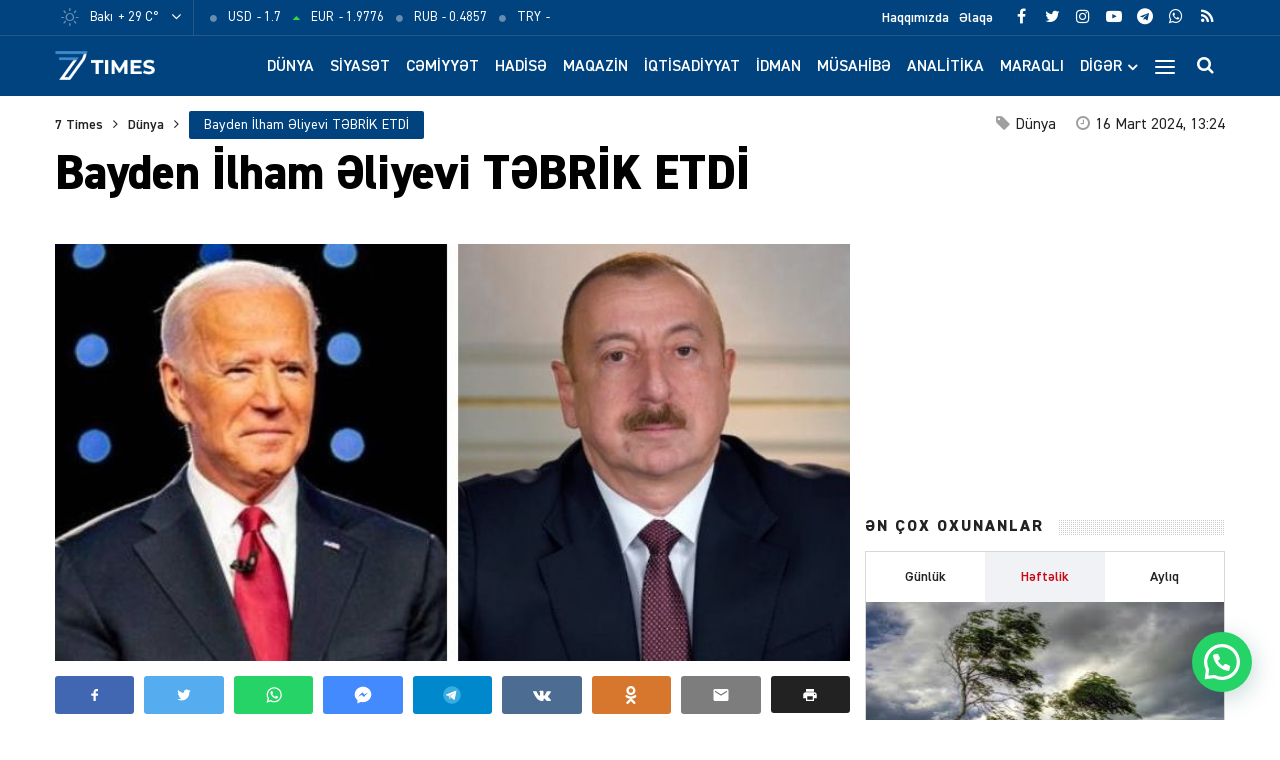

--- FILE ---
content_type: text/html; charset=UTF-8
request_url: https://7times.az/bayden-ilham-eliyevi-tebrik-etdi-3
body_size: 25096
content:
<!DOCTYPE html>
<html lang="az">
<head>
<meta http-equiv="Content-Type" content="text/html; charset=utf-8">
<meta http-equiv="X-UA-Compatible" content="IE=edge">
<meta name="viewport" content="width=device-width, initial-scale=1, maximum-scale=1, user-scalable=no, shrink-to-fit=no">
<title>Bayden İlham Əliyevi TƏBRİK ETDİ &#x2d; 7Times.Az &#8211; Son Xəbərlər, Dünya Xəbərləri və Multimedia</title>
<meta http-equiv="x-dns-prefetch-control" content="on">
<link rel="dns-prefetch" href="//apis.google.com">
<link rel="dns-prefetch" href="//google-analytics.com">
<link rel="dns-prefetch" href="//www.google-analytics.com">
<link rel="dns-prefetch" href="//ssl.google-analytics.com">
<link rel="dns-prefetch" href="//cdnjs.cloudflare.com">
<link rel="dns-prefetch" href="//ajax.cloudflare.com">
<link rel="dns-prefetch" href="//connect.facebook.net">
<link rel="dns-prefetch" href="//platform.twitter.com">
<link rel="dns-prefetch" href="//syndication.twitter.com">
<link rel="dns-prefetch" href="//player.vimeo.com">
<link rel="dns-prefetch" href="//youtube.com">
<link rel="dns-prefetch" href="//www.youtube.com">
<link rel="dns-prefetch" href="//platform.instagram.com">
<link rel="dns-prefetch" href="//api.w.org">
<link rel="dns-prefetch" href="//s0.wp.com">
<link rel="dns-prefetch" href="//stats.wp.com">
<link rel="dns-prefetch" href="//liveinternet.ru">
<link rel="dns-prefetch" href="//www.liveinternet.ru">
<link rel="dns-prefetch" href="//counter.yadro.ru">
<link rel="dns-prefetch" href="//ilk10.az">
<link rel="dns-prefetch" href="//www.ilk10.az">
<link rel="dns-prefetch" href="//top.mail.ru">
<link rel="dns-prefetch" href="//top-fwz1.mail.ru">
<link rel="dns-prefetch" href="//metrika.yandex.ru">
<link rel="dns-prefetch" href="//informer.yandex.ru">
<link rel="dns-prefetch" href="//mc.yandex.ru">
<link rel="dns-prefetch" href="//certify.alexametrics.com">
<link rel="dns-prefetch" href="//certify-js.alexametrics.com">
<link rel="dns-prefetch" href="//adsgarden.com">
<link rel="dns-prefetch" href="//code.adsgarden.com">
<link rel="dns-prefetch" href="//adservice.google.com">
<link rel="dns-prefetch" href="//pagead2.googlesyndication.com">
<link rel="dns-prefetch" href="//tpc.googlesyndication.com">
<!-- The SEO Framework by Sybre Waaijer -->
<meta name="robots" content="max-snippet:-1,max-image-preview:standard,max-video-preview:-1" />
<meta name="description" content="Amerika Birləşmiş Ştatlarının Prezidenti Cozef Bayden Azərbaycan Prezidenti İlham Əliyevə təbrik məktubu g&ouml;ndərib. 7Times.az -ın məlumatına g&ouml;rə&#8230;" />
<meta property="og:image" content="https://7times.az/public/cloud/2024/03/seventimes_066d3cfdc802e881dce40ff902e033b1_ke561owzrptx8y2c4fus.jpg" />
<meta property="og:image:width" content="720" />
<meta property="og:image:height" content="378" />
<meta property="og:locale" content="az_AZ" />
<meta property="og:type" content="article" />
<meta property="og:title" content="Bayden İlham Əliyevi TƏBRİK ETDİ" />
<meta property="og:description" content="Amerika Birləşmiş Ştatlarının Prezidenti Cozef Bayden Azərbaycan Prezidenti İlham Əliyevə təbrik məktubu g&ouml;ndərib. 7Times.az -ın məlumatına g&ouml;rə, təbrikdə deyilir: &quot;H&ouml;rmətli cənab Prezident." />
<meta property="og:url" content="https://7times.az/bayden-ilham-eliyevi-tebrik-etdi-3" />
<meta property="og:site_name" content="7Times.Az &#8211; Son Xəbərlər, Dünya Xəbərləri və Multimedia" />
<meta property="og:updated_time" content="2024-03-16T09:24+00:00" />
<meta property="article:publisher" content="https://www.facebook.com/7timesaz" />
<meta property="fb:app_id" content="1017070672080704" />
<meta property="article:published_time" content="2024-03-16T09:24+00:00" />
<meta property="article:modified_time" content="2024-03-16T09:24+00:00" />
<meta name="twitter:card" content="summary_large_image" />
<meta name="twitter:site" content="@7Times" />
<meta name="twitter:creator" content="@7timesaz" />
<meta name="twitter:title" content="Bayden İlham Əliyevi TƏBRİK ETDİ" />
<meta name="twitter:description" content="Amerika Birləşmiş Ştatlarının Prezidenti Cozef Bayden Azərbaycan Prezidenti İlham Əliyevə təbrik məktubu g&ouml;ndərib. 7Times.az -ın məlumatına g&ouml;rə, təbrikdə deyilir: &quot;H&ouml;rmətli cənab Prezident." />
<meta name="twitter:image" content="https://7times.az/public/cloud/2024/03/seventimes_066d3cfdc802e881dce40ff902e033b1_ke561owzrptx8y2c4fus.jpg" />
<meta name="twitter:image:width" content="720" />
<meta name="twitter:image:height" content="378" />
<link rel="shortlink" href="https://7times.az/?p=121595" />
<link rel="canonical" href="https://7times.az/bayden-ilham-eliyevi-tebrik-etdi-3" />
<script type="application/ld+json">{"@context":"https://schema.org","@type":"BreadcrumbList","itemListElement":[{"@type":"ListItem","position":1,"item":{"@id":"https://7times.az/","name":"7Times.Az &#8211; Son X\u0259b\u0259rl\u0259r, D\u00fcnya X\u0259b\u0259rl\u0259ri v\u0259 Multimedia"}},{"@type":"ListItem","position":2,"item":{"@id":"https://7times.az/world","name":"D\u00fcnya"}},{"@type":"ListItem","position":3,"item":{"@id":"https://7times.az/bayden-ilham-eliyevi-tebrik-etdi-3","name":"Bayden \u0130lham \u018fliyevi T\u018fBR\u0130K ETD\u0130"}}]}</script>
<meta name="google-site-verification" content="gQv5vHo6-xwN-FuFBb1SlKsqFFJqCIYGsi5F3HyLa3M" />
<meta name="yandex-verification" content="3b874fac6af24cca" />
<!-- / The SEO Framework by Sybre Waaijer | 1.90ms meta | 0.53ms boot -->

<script type="application/ld+json">{ "@context": "https://schema.org", "@type": "NewsArticle", "mainEntityOfPage": { "@type": "WebPage", "@id": "https://7times.az/bayden-ilham-eliyevi-tebrik-etdi-3" }, "headline": "Bayden İlham Əliyevi TƏBRİK ETDİ", "image": [ "https://7times.az/public/cloud/2024/03/seventimes_066d3cfdc802e881dce40ff902e033b1_ke561owzrptx8y2c4fus.jpg" ], "datePublished": "2024-03-16T13:24:28+04:00", "dateModified": "2024-03-16T13:24:28+04:00", "author": { "@type": "Person", "name": "7Times.Az" }, "publisher": { "@type": "Organization", "name": "7Times.Az", "logo": {   "@type": "ImageObject",   "url": "https://7times.az/public/cloud/2020/08/seventimes_9d8504d8f93a6f434df9118042aa9a6f_1z89quhigpxlrwjnt3ym.png" } }, "description": "Amerika Birləşmiş Ştatlarının Prezidenti Cozef Bayden Azərbaycan Prezidenti İlham Əliyevə təbrik məktubu g&ouml;ndərib. 7Times.az -ın məlumatına g&ouml;rə&#8230;" } </script>
<link rel="apple-touch-icon" sizes="180x180" href="https://7times.az/public/front/main/assets/manifest/apple-touch-icon.png">
<link rel="icon" type="image/png" sizes="32x32" href="https://7times.az/public/front/main/assets/manifest/favicon-32x32.png">
<link rel="icon" type="image/png" sizes="16x16" href="https://7times.az/public/front/main/assets/manifest/favicon-16x16.png">
<link rel="manifest" href="https://7times.az/public/front/main/assets/manifest/site.webmanifest">
<link rel="mask-icon" href="https://7times.az/public/front/main/assets/manifest/safari-pinned-tab.svg" color="#01437f">
<link rel="shortcut icon" href="https://7times.az/public/front/main/assets/manifest/favicon.ico">
<meta name="apple-mobile-web-app-title" content="7 Times">
<meta name="application-name" content="7 Times">
<meta name="msapplication-TileColor" content="#01437f">
<meta name="msapplication-TileImage" content="https://7times.az/public/front/main/assets/manifest/mstile-144x144.png">
<meta name="msapplication-config" content="https://7times.az/public/front/main/assets/manifest/browserconfig.xml">
<meta name="theme-color" content="#ffffff">
<link rel="sitemap" type="application/xml" title="Sitemap" href="https://7times.az/sitemap.xml" />
<link rel='stylesheet' href='https://7times.az/public/front/main/assets/css/bootstrap.min.css?v=5ac914fa559222264c7f9aa02d144e6a' type='text/css' media='all' />
<link rel='stylesheet' href='https://7times.az/public/front/main/assets/css/fonts.min.css?v=5ac914fa559222264c7f9aa02d144e6a' type='text/css' media='all' />
<link rel='stylesheet' href='https://7times.az/public/front/main/assets/css/icons.min.css?v=5ac914fa559222264c7f9aa02d144e6a' type='text/css' media='all' />
<link rel='stylesheet' href='https://7times.az/public/front/main/assets/css/fotorama.min.css?v=5ac914fa559222264c7f9aa02d144e6a' type='text/css' media='all' />
<link rel='stylesheet' href='https://7times.az/public/front/main/assets/css/swiper.min.css?v=5ac914fa559222264c7f9aa02d144e6a' type='text/css' media='all' />
<link rel='stylesheet' href='https://7times.az/public/front/main/assets/css/carousel.min.css?v=5ac914fa559222264c7f9aa02d144e6a' type='text/css' media='all' />
<link rel='stylesheet' href='https://7times.az/public/front/main/assets/css/animate.min.css?v=5ac914fa559222264c7f9aa02d144e6a' type='text/css' media='all' />
<link rel='stylesheet' href='https://7times.az/public/front/main/assets/css/fancybox.min.css?v=5ac914fa559222264c7f9aa02d144e6a' type='text/css' media='all' />
<link rel='stylesheet' href='https://7times.az/public/front/main/assets/css/hamburgers.min.css?v=5ac914fa559222264c7f9aa02d144e6a' type='text/css' media='all' />
<link rel='stylesheet' href='https://7times.az/public/front/main/assets/css/app.min.css?v=5ac914fa559222264c7f9aa02d144e6a' type='text/css' media='all' />
<link rel='stylesheet' href='https://7times.az/public/front/main/assets/css/app-res.min.css?v=5ac914fa559222264c7f9aa02d144e6a' type='text/css' media='all' />
<link rel='stylesheet' href='https://7times.az/public/app/creame-whatsapp-me/public/css/joinchat-btn.min.css?v=5ac914fa559222264c7f9aa02d144e6a' type='text/css' media='all' />
<script type="c467730e574d81fa8b0a9fbb-text/javascript">if (document.location.protocol != "https:") {document.location = document.URL.replace(/^http:/i, "https:");}</script>
      <meta name="onesignal" content="wordpress-plugin"/>
            <script type="c467730e574d81fa8b0a9fbb-text/javascript">

      window.OneSignal = window.OneSignal || [];

      OneSignal.push( function() {
        OneSignal.SERVICE_WORKER_UPDATER_PATH = "OneSignalSDKUpdaterWorker.js.php";
                      OneSignal.SERVICE_WORKER_PATH = "OneSignalSDKWorker.js.php";
                      OneSignal.SERVICE_WORKER_PARAM = { scope: "/" };
        OneSignal.setDefaultNotificationUrl("https://7times.az");
        var oneSignal_options = {};
        window._oneSignalInitOptions = oneSignal_options;

        oneSignal_options['wordpress'] = true;
oneSignal_options['appId'] = '65a7a055-cdd4-41ac-bae5-2853a4425172';
oneSignal_options['allowLocalhostAsSecureOrigin'] = true;
oneSignal_options['welcomeNotification'] = { };
oneSignal_options['welcomeNotification']['title'] = "7Times.Az";
oneSignal_options['welcomeNotification']['message'] = "Abunəlik üçün təşəkkür edirik!";
oneSignal_options['welcomeNotification']['url'] = "https://7times.az/";
oneSignal_options['path'] = "https://7times.az/public/app/onesignal-free-web-push-notifications/sdk_files/";
oneSignal_options['promptOptions'] = { };
oneSignal_options['promptOptions']['actionMessage'] = "Ölkədə və dünyada baş verən hadisələrdən xəbərdar olmaq istərdinizmi?";
oneSignal_options['promptOptions']['exampleNotificationTitleDesktop'] = "Bu xəbərdarlıq nümunəsidir";
oneSignal_options['promptOptions']['exampleNotificationMessageDesktop'] = "İran nüvə razılaşması ilə əlaqədar ABŞ-a xəbərdarlıq edib";
oneSignal_options['promptOptions']['exampleNotificationTitleMobile'] = "7Times.Az";
oneSignal_options['promptOptions']['exampleNotificationMessageMobile'] = "İran nüvə razılaşması ilə əlaqədar ABŞ-a xəbərdarlıq edib";
oneSignal_options['promptOptions']['exampleNotificationCaption'] = "(abunəlik imtina edilə biləndir)";
oneSignal_options['promptOptions']['acceptButtonText'] = "Bəli";
oneSignal_options['promptOptions']['cancelButtonText'] = "Xeyr";
oneSignal_options['promptOptions']['siteName'] = "https://7times.az";
oneSignal_options['promptOptions']['autoAcceptTitle'] = "Bəli";
                OneSignal.init(window._oneSignalInitOptions);
                OneSignal.showSlidedownPrompt();      });

      function documentInitOneSignal() {
        var oneSignal_elements = document.getElementsByClassName("OneSignal-prompt");

        var oneSignalLinkClickHandler = function(event) { OneSignal.push(['registerForPushNotifications']); event.preventDefault(); };        for(var i = 0; i < oneSignal_elements.length; i++)
          oneSignal_elements[i].addEventListener('click', oneSignalLinkClickHandler, false);
      }

      if (document.readyState === 'complete') {
           documentInitOneSignal();
      }
      else {
           window.addEventListener("load", function(event){
               documentInitOneSignal();
          });
      }
    </script>

<!--[if lt IE 9]>
<script src="https://7times.az/public/front/main/assets/js/html5shiv.min.js"></script>
<script src="https://7times.az/public/front/main/assets/js/respond.min.js"></script>
<![endif]-->
<!-- Google tag (gtag.js) -->
<script async src="https://www.googletagmanager.com/gtag/js?id=G-DL81TQF19V" type="c467730e574d81fa8b0a9fbb-text/javascript"></script>
<script type="c467730e574d81fa8b0a9fbb-text/javascript">
  window.dataLayer = window.dataLayer || [];
  function gtag(){dataLayer.push(arguments);}
  gtag('js', new Date());

  gtag('config', 'G-DL81TQF19V');
</script>

<style>
.ai-viewports                 {--ai: 1;}
.ai-viewport-3                { display: none !important;}
.ai-viewport-2                { display: none !important;}
.ai-viewport-1                { display: inherit !important;}
.ai-viewport-0                { display: none !important;}
@media (min-width: 768px) and (max-width: 979px) {
.ai-viewport-1                { display: none !important;}
.ai-viewport-2                { display: inherit !important;}
}
@media (max-width: 767px) {
.ai-viewport-1                { display: none !important;}
.ai-viewport-3                { display: inherit !important;}
}
</style>
	
</head>

<body id="app" class="post-template-default single single-post postid-121595 single-format-standard app" >
<script type="c467730e574d81fa8b0a9fbb-text/javascript">
  window.fbAsyncInit = function() {
    FB.init({
      appId      : '1017070672080704',
      xfbml      : true,
      version    : 'v15.0'
    });
    FB.AppEvents.logPageView();
  };

  (function(d, s, id){
     var js, fjs = d.getElementsByTagName(s)[0];
     if (d.getElementById(id)) {return;}
     js = d.createElement(s); js.id = id;
     js.src = "https://connect.facebook.net/en_US/sdk.js";
     fjs.parentNode.insertBefore(js, fjs);
   }(document, 'script', 'facebook-jssdk'));
</script>

<!--LiveInternet counter--><script type="c467730e574d81fa8b0a9fbb-text/javascript">
new Image().src = "//counter.yadro.ru/hit?r"+
escape(document.referrer)+((typeof(screen)=="undefined")?"":
";s"+screen.width+"*"+screen.height+"*"+(screen.colorDepth?
screen.colorDepth:screen.pixelDepth))+";u"+escape(document.URL)+
";h"+escape(document.title.substring(0,150))+
";"+Math.random();</script><!--/LiveInternet-->
<div id="app-overlay"></div>
<nav id="mobile" class="mobile-block"><div class="mobile-search clearfix">
<form role="search" method="get" class="search-form" action="https://7times.az/">
    <input type="search" class="search-field" autocomplete="off" minlength="3" placeholder="Axtar..." value="" name="s" />
	<button type="submit" class="search-submit"><i class="fa fa-search" aria-hidden="true"></i></button>
</form></div><div class="mobile-inner clearfix"><ul id="mobile-menu-navigation" class="mobile-menu-class"><li id="menu-item-137" class="menu-item menu-item-type-custom menu-item-object-custom menu-item-home menu-item-137"><a href="https://7times.az/" itemprop="url">Ana Səhifə</a></li>
<li id="menu-item-242" class="menu-item menu-item-type-post_type menu-item-object-page menu-item-has-children menu-item-242"><a href="https://7times.az/about" itemprop="url">Biz kimik?</a>
<ul class="sub-menu">
	<li id="menu-item-139" class="menu-item menu-item-type-post_type menu-item-object-page menu-item-139"><a href="https://7times.az/about" itemprop="url">Haqqımızda</a></li>
	<li id="menu-item-140" class="menu-item menu-item-type-post_type menu-item-object-page menu-item-140"><a href="https://7times.az/contact" itemprop="url">Əlaqə</a></li>
	<li id="menu-item-141" class="menu-item menu-item-type-post_type menu-item-object-page menu-item-141"><a href="https://7times.az/press" itemprop="url">Media</a></li>
	<li id="menu-item-138" class="menu-item menu-item-type-post_type menu-item-object-page menu-item-privacy-policy menu-item-138"><a href="https://7times.az/privacy-policy" itemprop="url">Məxfilik Siyasəti</a></li>
</ul>
</li>
<li id="menu-item-246" class="menu-item menu-item-type-custom menu-item-object-custom menu-item-has-children menu-item-246"><a href="#" itemprop="url">Keçidlər</a>
<ul class="sub-menu">
	<li id="menu-item-245" class="menu-item menu-item-type-post_type menu-item-object-page menu-item-245"><a href="https://7times.az/weather" itemprop="url">Hava</a></li>
	<li id="menu-item-244" class="menu-item menu-item-type-post_type menu-item-object-page menu-item-244"><a href="https://7times.az/currency" itemprop="url">Məzənnə</a></li>
</ul>
</li>
<li id="menu-item-125" class="menu-item menu-item-type-taxonomy menu-item-object-category current-post-ancestor current-menu-parent current-post-parent menu-item-125"><a href="https://7times.az/world" itemprop="url">Dünya</a></li>
<li id="menu-item-126" class="menu-item menu-item-type-taxonomy menu-item-object-category current-post-ancestor current-menu-parent current-post-parent menu-item-126"><a href="https://7times.az/politics" itemprop="url">Siyasət</a></li>
<li id="menu-item-127" class="menu-item menu-item-type-taxonomy menu-item-object-category menu-item-127"><a href="https://7times.az/society" itemprop="url">Cəmiyyət</a></li>
<li id="menu-item-128" class="menu-item menu-item-type-taxonomy menu-item-object-category menu-item-128"><a href="https://7times.az/incident" itemprop="url">Hadisə</a></li>
<li id="menu-item-129" class="menu-item menu-item-type-taxonomy menu-item-object-category menu-item-129"><a href="https://7times.az/magazine" itemprop="url">Maqazin</a></li>
<li id="menu-item-130" class="menu-item menu-item-type-taxonomy menu-item-object-category menu-item-130"><a href="https://7times.az/economics" itemprop="url">İqtisadiyyat</a></li>
<li id="menu-item-131" class="menu-item menu-item-type-taxonomy menu-item-object-category menu-item-131"><a href="https://7times.az/sport" itemprop="url">İdman</a></li>
<li id="menu-item-132" class="menu-item menu-item-type-taxonomy menu-item-object-category menu-item-132"><a href="https://7times.az/interview" itemprop="url">Müsahibə</a></li>
<li id="menu-item-133" class="menu-item menu-item-type-taxonomy menu-item-object-category menu-item-133"><a href="https://7times.az/analysis" itemprop="url">Analitika</a></li>
<li id="menu-item-134" class="menu-item menu-item-type-taxonomy menu-item-object-category menu-item-134"><a href="https://7times.az/interesting" itemprop="url">Maraqlı</a></li>
<li id="menu-item-135" class="menu-item menu-item-type-taxonomy menu-item-object-category menu-item-135"><a href="https://7times.az/culture" itemprop="url">Mədəniyyət</a></li>
<li id="menu-item-250" class="menu-item menu-item-type-taxonomy menu-item-object-category menu-item-250"><a href="https://7times.az/nocomment" itemprop="url">Şərhsiz</a></li>
<li id="menu-item-136" class="menu-item menu-item-type-taxonomy menu-item-object-category menu-item-136"><a href="https://7times.az/videos" itemprop="url">7 Times Tv</a></li>
</ul></div></nav><header id="header" class="header-class">
<div class="top-bar">
	<div class="container">
		<div class="row">
			<div class="left-block">
			<div class="weather-block">
			<div class="weather-view">
			<a href="https://7times.az/weather" class="weatherStatus">
							<span class="weather-icon"><i class="weathericon" id="01d"></i></span>
				<span class="weather-name">Bakı</span>
				<span class="weather-temperature">+ 29 C&deg;</span>
							</a>
			<button class="weather-open"><i class="fa fa-angle-down"></i></button>
			</div>
			<div class="weather-list">
			<ul>
				<li onclick="if (!window.__cfRLUnblockHandlers) return false; getWeather(1)" data-cf-modified-c467730e574d81fa8b0a9fbb-="">Ağcabədi</li>
				<li onclick="if (!window.__cfRLUnblockHandlers) return false; getWeather(2)" data-cf-modified-c467730e574d81fa8b0a9fbb-="">Ağdam</li>
				<li onclick="if (!window.__cfRLUnblockHandlers) return false; getWeather(3)" data-cf-modified-c467730e574d81fa8b0a9fbb-="">Ağdaş</li>
				<li onclick="if (!window.__cfRLUnblockHandlers) return false; getWeather(4)" data-cf-modified-c467730e574d81fa8b0a9fbb-="">Ağstafa</li>
				<li onclick="if (!window.__cfRLUnblockHandlers) return false; getWeather(5)" data-cf-modified-c467730e574d81fa8b0a9fbb-="">Bakı</li>
				<li onclick="if (!window.__cfRLUnblockHandlers) return false; getWeather(6)" data-cf-modified-c467730e574d81fa8b0a9fbb-="">Beyləqan</li>
				<li onclick="if (!window.__cfRLUnblockHandlers) return false; getWeather(7)" data-cf-modified-c467730e574d81fa8b0a9fbb-="">Bərdə</li>
				<li onclick="if (!window.__cfRLUnblockHandlers) return false; getWeather(8)" data-cf-modified-c467730e574d81fa8b0a9fbb-="">Cəbrayıl</li>
				<li onclick="if (!window.__cfRLUnblockHandlers) return false; getWeather(9)" data-cf-modified-c467730e574d81fa8b0a9fbb-="">Daşkəsən</li>
				<li onclick="if (!window.__cfRLUnblockHandlers) return false; getWeather(10)" data-cf-modified-c467730e574d81fa8b0a9fbb-="">Füzuli</li>
				<li onclick="if (!window.__cfRLUnblockHandlers) return false; getWeather(11)" data-cf-modified-c467730e574d81fa8b0a9fbb-="">Göyçay</li>
				<li onclick="if (!window.__cfRLUnblockHandlers) return false; getWeather(12)" data-cf-modified-c467730e574d81fa8b0a9fbb-="">Gədəbəy</li>
				<li onclick="if (!window.__cfRLUnblockHandlers) return false; getWeather(13)" data-cf-modified-c467730e574d81fa8b0a9fbb-="">Gəncə</li>
				<li onclick="if (!window.__cfRLUnblockHandlers) return false; getWeather(14)" data-cf-modified-c467730e574d81fa8b0a9fbb-="">Hacıqabul</li>
				<li onclick="if (!window.__cfRLUnblockHandlers) return false; getWeather(15)" data-cf-modified-c467730e574d81fa8b0a9fbb-="">İmişli</li>
				<li onclick="if (!window.__cfRLUnblockHandlers) return false; getWeather(16)" data-cf-modified-c467730e574d81fa8b0a9fbb-="">Kürdəmir</li>
				<li onclick="if (!window.__cfRLUnblockHandlers) return false; getWeather(17)" data-cf-modified-c467730e574d81fa8b0a9fbb-="">Kəlbəcər</li>
				<li onclick="if (!window.__cfRLUnblockHandlers) return false; getWeather(18)" data-cf-modified-c467730e574d81fa8b0a9fbb-="">Laçın</li>
				<li onclick="if (!window.__cfRLUnblockHandlers) return false; getWeather(19)" data-cf-modified-c467730e574d81fa8b0a9fbb-="">Lerik</li>
				<li onclick="if (!window.__cfRLUnblockHandlers) return false; getWeather(20)" data-cf-modified-c467730e574d81fa8b0a9fbb-="">Lənkəran</li>
				<li onclick="if (!window.__cfRLUnblockHandlers) return false; getWeather(21)" data-cf-modified-c467730e574d81fa8b0a9fbb-="">Masallı</li>
				<li onclick="if (!window.__cfRLUnblockHandlers) return false; getWeather(22)" data-cf-modified-c467730e574d81fa8b0a9fbb-="">Naftalan</li>
				<li onclick="if (!window.__cfRLUnblockHandlers) return false; getWeather(23)" data-cf-modified-c467730e574d81fa8b0a9fbb-="">Naxçıvan</li>
				<li onclick="if (!window.__cfRLUnblockHandlers) return false; getWeather(24)" data-cf-modified-c467730e574d81fa8b0a9fbb-="">Qazax</li>
				<li onclick="if (!window.__cfRLUnblockHandlers) return false; getWeather(25)" data-cf-modified-c467730e574d81fa8b0a9fbb-="">Quba</li>
				<li onclick="if (!window.__cfRLUnblockHandlers) return false; getWeather(26)" data-cf-modified-c467730e574d81fa8b0a9fbb-="">Qubadlı</li>
				<li onclick="if (!window.__cfRLUnblockHandlers) return false; getWeather(27)" data-cf-modified-c467730e574d81fa8b0a9fbb-="">Qusar</li>
				<li onclick="if (!window.__cfRLUnblockHandlers) return false; getWeather(28)" data-cf-modified-c467730e574d81fa8b0a9fbb-="">Qəbələ</li>
				<li onclick="if (!window.__cfRLUnblockHandlers) return false; getWeather(29)" data-cf-modified-c467730e574d81fa8b0a9fbb-="">Saatlı</li>
				<li onclick="if (!window.__cfRLUnblockHandlers) return false; getWeather(30)" data-cf-modified-c467730e574d81fa8b0a9fbb-="">Şabran</li>
				<li onclick="if (!window.__cfRLUnblockHandlers) return false; getWeather(31)" data-cf-modified-c467730e574d81fa8b0a9fbb-="">Salyan</li>
				<li onclick="if (!window.__cfRLUnblockHandlers) return false; getWeather(32)" data-cf-modified-c467730e574d81fa8b0a9fbb-="">Şamaxı</li>
				<li onclick="if (!window.__cfRLUnblockHandlers) return false; getWeather(33)" data-cf-modified-c467730e574d81fa8b0a9fbb-="">Siyəzən</li>
				<li onclick="if (!window.__cfRLUnblockHandlers) return false; getWeather(34)" data-cf-modified-c467730e574d81fa8b0a9fbb-="">Sumqayıt</li>
				<li onclick="if (!window.__cfRLUnblockHandlers) return false; getWeather(35)" data-cf-modified-c467730e574d81fa8b0a9fbb-="">Şuşa</li>
				<li onclick="if (!window.__cfRLUnblockHandlers) return false; getWeather(36)" data-cf-modified-c467730e574d81fa8b0a9fbb-="">Şəki</li>
				<li onclick="if (!window.__cfRLUnblockHandlers) return false; getWeather(37)" data-cf-modified-c467730e574d81fa8b0a9fbb-="">Xaçmaz</li>
				<li onclick="if (!window.__cfRLUnblockHandlers) return false; getWeather(38)" data-cf-modified-c467730e574d81fa8b0a9fbb-="">Xankəndi</li>
				<li onclick="if (!window.__cfRLUnblockHandlers) return false; getWeather(39)" data-cf-modified-c467730e574d81fa8b0a9fbb-="">Xızı</li>
				<li onclick="if (!window.__cfRLUnblockHandlers) return false; getWeather(40)" data-cf-modified-c467730e574d81fa8b0a9fbb-="">Xocalı</li>
				<li onclick="if (!window.__cfRLUnblockHandlers) return false; getWeather(41)" data-cf-modified-c467730e574d81fa8b0a9fbb-="">Xocavənd</li>
				<li onclick="if (!window.__cfRLUnblockHandlers) return false; getWeather(42)" data-cf-modified-c467730e574d81fa8b0a9fbb-="">Yevlax</li>
				<li onclick="if (!window.__cfRLUnblockHandlers) return false; getWeather(43)" data-cf-modified-c467730e574d81fa8b0a9fbb-="">Zaqatala</li>
				<li onclick="if (!window.__cfRLUnblockHandlers) return false; getWeather(44)" data-cf-modified-c467730e574d81fa8b0a9fbb-="">Zəngilan</li>
			</ul>
			</div>
			<script type="c467730e574d81fa8b0a9fbb-text/javascript">
			function getWeather(id)
				{
					$.get( "https://7times.az/public/front/main/api/weather.php?city_id="+id, function( data ) {
						$(".weatherStatus").html(data);
					});
				}
			</script>
			</div>
			
			<div class="currency-block">
			<div class="currency-view">
			<a href="https://7times.az/currency" class="currencyStatus">
							<ul class="currency-list">
				<li>
				<span class="currency-icon"><i class='fa fa-circle'></i></span>
				<span class="currency-name">USD</span>
				<span class="currency-price"> - 1.7</span>
				</li>
				<li>
				<span class="currency-icon"><i class='fa fa-caret-up'></i></span>
				<span class="currency-name">EUR</span>
				<span class="currency-price"> - 1.9776</span>
				</li>
				<li>
				<span class="currency-icon"><i class='fa fa-circle'></i></span>
				<span class="currency-name">RUB</span>
				<span class="currency-price"> - 0.4857</span>
				</li>
				<li>
				<span class="currency-icon"><i class='fa fa-circle'></i></span>
				<span class="currency-name">TRY</span>
				<span class="currency-price"> - </span>
				</li>
				</ul>
							</a>
			</div>
			</div>
			
			</div>
			<div class="right-block">
			
			<div class="social-block">
			<ul class="social-links">					<li class="facebook">
						<a href="https://www.facebook.com/7timesaz" target="_blank" title="Facebook" rel="nofollow" data-toggle="tooltip" data-placement="bottom">
						<i class="fa fa-facebook" aria-hidden="true"></i>
						</a>
					</li>
								<li class="twitter">
						<a href="https://www.twitter.com/7timesaz" target="_blank" title="Twitter" rel="nofollow" data-toggle="tooltip" data-placement="bottom">
						<i class="fa fa-twitter" aria-hidden="true"></i>
						</a>
					</li>
								<li class="instagram">
						<a href="https://www.instagram.com/7timesaz" target="_blank" title="Instagram" rel="nofollow" data-toggle="tooltip" data-placement="bottom">
						<i class="fa fa-instagram" aria-hidden="true"></i>
						</a>
					</li>
								<li class="youtube">
						<a href="https://www.youtube.com/channel/UCS2azxqwdY1rNz_hWIpjv4g?sub_confirmation=1" target="_blank" title="Youtube" rel="nofollow" data-toggle="tooltip" data-placement="bottom">
						<i class="fa fa-youtube-play" aria-hidden="true"></i>
						</a>
					</li>
								<li class="telegram">
						<a href="https://t.me/az7times" target="_blank" title="Telegram" rel="nofollow" data-toggle="tooltip" data-placement="bottom">
						<i class="fa fa-telegram" aria-hidden="true"></i>
						</a>
					</li>
								<li class="whatsapp">
						<a href="https://wa.me/+994502476380" target="_blank" title="Whatsapp" rel="nofollow" data-toggle="tooltip" data-placement="bottom">
						<i class="fa fa-whatsapp" aria-hidden="true"></i>
						</a>
					</li>
								<li class="rss">
						<a href="https://www.7times.az/rss" target="_blank" title="RSS" rel="nofollow" data-toggle="tooltip" data-placement="bottom">
						<i class="fa fa-rss" aria-hidden="true"></i>
						</a>
					</li>
			</ul>			</div>
			
			<div class="page-block">
			<ul id="primary-menu-navigation" class="primary-menu-class"><li id="menu-item-122" class="menu-item menu-item-type-post_type menu-item-object-page menu-item-122"><a href="https://7times.az/about" itemprop="url">Haqqımızda</a></li>
<li id="menu-item-123" class="menu-item menu-item-type-post_type menu-item-object-page menu-item-123"><a href="https://7times.az/contact" itemprop="url">Əlaqə</a></li>
</ul>			</div>
			
			</div>
		</div>
	</div>
</div>

<div class="middle-bar">
	<div class="container">
		<div class="row">
			<div class="left-block">
				<div class="logo">
				<a href="https://7times.az" title="7 Times: Dünya, gündəm, siyasət, cəmiyyət, hadisə, iqtisadiyyat, idman, maqazin, mədəniyyət xəbərləri, müsahibələr, video və fotolar 7times.az-da." class="logo-link">
					<img src="https://7times.az/public/front/main/assets/img/logo-website.png" alt="www.7times.az" class="logo-image">
				</a>
				</div>
			</div>
			<div class="right-block">
				<div class="search-block">
				<button id="search-button" class="search-open"><i class="fa fa-search" aria-hidden="true"></i></button>
				<div class="search-area animated fadeIn faster">
<form role="search" method="get" class="search-form" action="https://7times.az/">
    <input type="search" class="search-field" autocomplete="off" minlength="3" placeholder="Axtar..." value="" name="s" />
	<button type="submit" class="search-submit"><i class="fa fa-search" aria-hidden="true"></i></button>
</form></div>
				</div>
				<div class="hamburger-block">
				<button id="mobile-open" class="hamburger hamburger-open" type="button" title="Mobil menyunu aç">
					<span class="hamburger-box">
						<span class="hamburger-inner"></span>
					</span>
				</button>
				</div>
				<nav id="navigation" class="navigation-block">
				<ul id="secondary-menu-navigation" class="secondary-menu-class"><li id="menu-item-106" class="menu-item menu-item-type-taxonomy menu-item-object-category current-post-ancestor current-menu-parent current-post-parent menu-item-106"><a href="https://7times.az/world" itemprop="url">Dünya</a></li>
<li id="menu-item-107" class="menu-item menu-item-type-taxonomy menu-item-object-category current-post-ancestor current-menu-parent current-post-parent menu-item-107"><a href="https://7times.az/politics" itemprop="url">Siyasət</a></li>
<li id="menu-item-108" class="menu-item menu-item-type-taxonomy menu-item-object-category menu-item-108"><a href="https://7times.az/society" itemprop="url">Cəmiyyət</a></li>
<li id="menu-item-109" class="menu-item menu-item-type-taxonomy menu-item-object-category menu-item-109"><a href="https://7times.az/incident" itemprop="url">Hadisə</a></li>
<li id="menu-item-110" class="menu-item menu-item-type-taxonomy menu-item-object-category menu-item-110"><a href="https://7times.az/magazine" itemprop="url">Maqazin</a></li>
<li id="menu-item-111" class="menu-item menu-item-type-taxonomy menu-item-object-category menu-item-111"><a href="https://7times.az/economics" itemprop="url">İqtisadiyyat</a></li>
<li id="menu-item-112" class="menu-item menu-item-type-taxonomy menu-item-object-category menu-item-112"><a href="https://7times.az/sport" itemprop="url">İdman</a></li>
<li id="menu-item-113" class="menu-item menu-item-type-taxonomy menu-item-object-category menu-item-113"><a href="https://7times.az/interview" itemprop="url">Müsahibə</a></li>
<li id="menu-item-114" class="menu-item menu-item-type-taxonomy menu-item-object-category menu-item-114"><a href="https://7times.az/analysis" itemprop="url">Analitika</a></li>
<li id="menu-item-115" class="menu-item menu-item-type-taxonomy menu-item-object-category menu-item-115"><a href="https://7times.az/interesting" itemprop="url">Maraqlı</a></li>
<li id="menu-item-124" class="menu-item menu-item-type-custom menu-item-object-custom menu-item-has-children menu-item-124"><a href="#" itemprop="url">Digər</a>
<ul class="sub-menu">
	<li id="menu-item-116" class="menu-item menu-item-type-taxonomy menu-item-object-category menu-item-116"><a href="https://7times.az/culture" itemprop="url">Mədəniyyət</a></li>
	<li id="menu-item-255" class="menu-item menu-item-type-taxonomy menu-item-object-category menu-item-255"><a href="https://7times.az/nocomment" itemprop="url">Şərhsiz</a></li>
	<li id="menu-item-117" class="menu-item menu-item-type-taxonomy menu-item-object-category menu-item-117"><a href="https://7times.az/videos" itemprop="url">7 Times Tv</a></li>
	<li id="menu-item-73492" class="menu-item menu-item-type-custom menu-item-object-custom menu-item-73492"><a href="https://7times.az/contact" itemprop="url">ƏLAQƏ</a></li>
</ul>
</li>
</ul>				</nav>
			</div>
		</div>
	</div>
</div>
</header>
<div id="single-wrapper" class="wrapper-block">
<div class="container">
<div class="row">
<section class="main-headline">
<div class="main-single-breadcrumb">
<ul id="breadcrumbs" class="breadcrumbs-block"><li class="item-home"><a class="bread-link bread-home" href="https://7times.az" title="7 Times">7 Times</a></li><li class="separator separator-home"> <i class="fa fa-angle-right"></i> </li><li class="item-cat">Dünya</li><li class="separator"> <i class="fa fa-angle-right"></i> </li><li class="item-current item-121595"><strong class="bread-current bread-121595" title="Bayden İlham Əliyevi TƏBRİK ETDİ">Bayden İlham Əliyevi TƏBRİK ETDİ</strong></li></ul></div>
<div class="main-single-meta">
<div class="meta"><time datetime="2024-03-16T13:24:28+04:00" class="date"><i class="fa fa-clock-o" aria-hidden="true"></i>16 Mart 2024, 13:24</time><div class="category"><i class="fa fa-tag" aria-hidden="true"></i>Dünya</div></div></div>
<div class="clearfix"></div>
<div class="main-single-title">
<h1>Bayden İlham Əliyevi TƏBRİK ETDİ</h1></div>
<div class="clearfix"></div>
</section>
</div>
</div>
</div>
<div id="wrapper" class="wrapper-block ">
<div class="container">
<div class="row">
<main id="main" class="main-block" role="main">
<div class="main-content">
<div class="main-entry">
   
<article id="article-9f0550229dbabcd18c10eed8c8d037bb" class="main-single">
<div class="single-content">
<div class="entry-featured">
<a href="https://7times.az/public/cloud/2024/03/seventimes_066d3cfdc802e881dce40ff902e033b1_ke561owzrptx8y2c4fus.jpg" class="image-link" data-fancybox data-caption="Bayden İlham Əliyevi TƏBRİK ETDİ" title="Bayden İlham Əliyevi TƏBRİK ETDİ"><figure class="figure-thumbnail fill"><img width="720" height="378" src="https://7times.az/public/cloud/2024/03/seventimes_066d3cfdc802e881dce40ff902e033b1_ke561owzrptx8y2c4fus.jpg" class="image-fill animated fadeIn" alt="Bayden İlham Əliyevi TƏBRİK ETDİ" loading="lazy" title="Bayden İlham Əliyevi TƏBRİK ETDİ" srcset="https://7times.az/public/cloud/2024/03/seventimes_066d3cfdc802e881dce40ff902e033b1_ke561owzrptx8y2c4fus.jpg 720w, https://7times.az/public/cloud/2024/03/seventimes_066d3cfdc802e881dce40ff902e033b1_ke561owzrptx8y2c4fus-300x158.jpg 300w" sizes="(max-width: 720px) 100vw, 720px" /><img src="https://7times.az/public/front/main/assets/img/share-thumbnail.jpg" class="image-cover" alt="backend" rel="nofollow"></figure></a></div>
<div class="entry-share">
<ul id="sharebox-121595" class="sharebox">
	<li>
		<a target="_blank" title="Paylaş: Facebook" class="facebook" onClick="if (!window.__cfRLUnblockHandlers) return false; popup = window.open('https://www.facebook.com/sharer.php?u=https://7times.az/bayden-ilham-eliyevi-tebrik-etdi-3&amp;t=Bayden İlham Əliyevi TƏBRİK ETDİ', 'PopupPage', 'height=450,width=500,scrollbars=yes,resizable=yes'); return false" href="#" data-cf-modified-c467730e574d81fa8b0a9fbb-=""><img src="https://7times.az/public/front/main/assets/sprites/social/facebook.svg" alt="facebook"></a>
	</li>
	<li>
		<a target="_blank" title="Paylaş: Twitter" class="twitter" onClick="if (!window.__cfRLUnblockHandlers) return false; popup = window.open('https://twitter.com/intent/tweet?url=https://7times.az/bayden-ilham-eliyevi-tebrik-etdi-3&amp;text=Bayden İlham Əliyevi TƏBRİK ETDİ', 'PopupPage', 'height=450,width=500,scrollbars=yes,resizable=yes'); return false" href="#" data-cf-modified-c467730e574d81fa8b0a9fbb-=""><img src="https://7times.az/public/front/main/assets/sprites/social/twitter.svg" alt="twitter"></a>
	</li>
		
	<li>
				<a target="_blank" title="Paylaş: Whatsapp" class="whatsapp" onClick="if (!window.__cfRLUnblockHandlers) return false; popup = window.open('https://web.whatsapp.com/send?text=https://7times.az/bayden-ilham-eliyevi-tebrik-etdi-3', 'PopupPage', 'height=450,width=500,scrollbars=yes,resizable=yes'); return false" href="#" data-cf-modified-c467730e574d81fa8b0a9fbb-=""><img src="https://7times.az/public/front/main/assets/sprites/social/whatsapp.svg" alt="whatsapp"></a>
			</li>
		
	<li class="noview">
				<a target="_blank" title="Paylaş: Messenger" class="messenger" onClick="if (!window.__cfRLUnblockHandlers) return false; popup = window.open('https://www.facebook.com/dialog/send?link=https://7times.az/bayden-ilham-eliyevi-tebrik-etdi-3&amp;app_id=1017070672080704&redirect_uri=https://7times.az/', 'PopupPage', 'height=450,width=500,scrollbars=yes,resizable=yes'); return false" href="#" data-cf-modified-c467730e574d81fa8b0a9fbb-=""><img src="https://7times.az/public/front/main/assets/sprites/social/messenger.svg" alt="messenger"></a>
			</li>
		
	<li class="noview">
				<a target="_blank" title="Paylaş: Telegram" class="telegram" onClick="if (!window.__cfRLUnblockHandlers) return false; popup = window.open('https://t.me/share/url?url=https://7times.az/bayden-ilham-eliyevi-tebrik-etdi-3&amp;text=Bayden İlham Əliyevi TƏBRİK ETDİ', 'PopupPage', 'height=450,width=500,scrollbars=yes,resizable=yes'); return false" href="#" data-cf-modified-c467730e574d81fa8b0a9fbb-=""><img src="https://7times.az/public/front/main/assets/sprites/social/telegram.svg" alt="telegram"></a>
			</li>
		
	<li class="noview">
		<a target="_blank" title="Paylaş: VKontakte" class="vk" onClick="if (!window.__cfRLUnblockHandlers) return false; popup = window.open('http://vk.com/share.php?url=https://7times.az/bayden-ilham-eliyevi-tebrik-etdi-3&amp;title=Bayden İlham Əliyevi TƏBRİK ETDİ', 'PopupPage', 'height=450,width=500,scrollbars=yes,resizable=yes'); return false" href="#" data-cf-modified-c467730e574d81fa8b0a9fbb-=""><img src="https://7times.az/public/front/main/assets/sprites/social/vk.svg" alt="vkontakte"></a>
	</li>
	
	<li class="noview">
		<a target="_blank" title="Paylaş: Odnoklassniki" class="ok" onClick="if (!window.__cfRLUnblockHandlers) return false; popup = window.open('https://connect.ok.ru/dk?st.cmd=WidgetSharePreview&st.shareUrl=https://7times.az/bayden-ilham-eliyevi-tebrik-etdi-3', 'PopupPage', 'height=450,width=500,scrollbars=yes,resizable=yes'); return false" href="#" data-cf-modified-c467730e574d81fa8b0a9fbb-=""><img src="https://7times.az/public/front/main/assets/sprites/social/odnoklassniki.svg" alt="odnoklassniki"></a>
	</li>
	
	<li class="noview">
		<a target="_blank" title="E-poçta göndər" class="email" onClick="if (!window.__cfRLUnblockHandlers) return false; popup = window.open('mailto:?subject=Bayden İlham Əliyevi TƏBRİK ETDİ&amp;body=https://7times.az/bayden-ilham-eliyevi-tebrik-etdi-3', 'PopupPage', 'height=450,width=500,scrollbars=yes,resizable=yes'); return false" href="#" data-cf-modified-c467730e574d81fa8b0a9fbb-=""><img src="https://7times.az/public/front/main/assets/sprites/social/email.svg" alt="email"></a>
	</li>
	
	<li class="noview">
		<button target="_blank" title="Çap et" class="print" onClick="if (!window.__cfRLUnblockHandlers) return false; window.print();" role="button" data-cf-modified-c467730e574d81fa8b0a9fbb-=""><img src="https://7times.az/public/front/main/assets/sprites/social/print.svg" alt="print"></button>
	</li>
	
	<li class="hidden-lg hidden-md share-button">
		<button target="_blank" title="Digər sosial şəbəkələr" class="share" role="button"><img src="https://7times.az/public/front/main/assets/sprites/social/share.svg" alt="share"></button>
	</li>
</ul>
	
</div>
<section class="ads singular"><div id="media_image-7" class="widget widget_media_image"><a href="https://7times.az/contact" target="_blank" rel="noopener"><img width="990" height="150" src="https://7times.az/public/cloud/2020/08/seventimes_78bc6e06ffb0f66e3f81b519a4a07f83_eln9rfwghcvaj35y8sk4.png" class="image wp-image-223  attachment-full size-full" alt="" loading="lazy" style="max-width: 100%; height: auto;" srcset="https://7times.az/public/cloud/2020/08/seventimes_78bc6e06ffb0f66e3f81b519a4a07f83_eln9rfwghcvaj35y8sk4.png 990w, https://7times.az/public/cloud/2020/08/seventimes_78bc6e06ffb0f66e3f81b519a4a07f83_eln9rfwghcvaj35y8sk4-300x45.png 300w, https://7times.az/public/cloud/2020/08/seventimes_78bc6e06ffb0f66e3f81b519a4a07f83_eln9rfwghcvaj35y8sk4-768x116.png 768w" sizes="(max-width: 990px) 100vw, 990px" /></a></div></section><div class="entry-content">
<p>Amerika Birləşmiş Ştatlarının Prezidenti Cozef Bayden Azərbaycan Prezidenti İlham Əliyevə təbrik məktubu göndərib.</p>
<p><strong>7Times.az </strong>-ın məlumatına görə, təbrikdə deyilir:</p>
<p>&#8220;Hörmətli cənab Prezident.</p>
<p>Amerika Birləşmiş Ştatlarının xalqı adından Sizə və Azərbaycan xalqına xoş arzularımı yetirir və Novruz bayramınızın dinc, firavan və sevincli keçməsini diləyirəm.</p>
<p>Yenilənmə və düşünmə fəslini qeyd etdiyimiz bir vaxtda Amerika Birləşmiş Ştatları ölkələrimiz arasında tərəfdaşlığa və gələcək nəsillər üçün regionda təhlükəsizliyi təşviq edəcək, Azərbaycan və Ermənistan arasında möhkəm və ləyaqətli sülhə nail olunmasına davamlı sadiqliyini bir daha təsdiq edir. Bu il ərzində regional bağlılığın irəlilədilməsi və iqtisadi inkişafın genişləndirilməsi üçün Sizinlə birgə çalışmağı arzu edirəm.</p>
<p>Novruz bayramınız mübarək!&#8221;.</p>
<!-- AI CONTENT END 1 -->
<div class="clearfix"></div>
<div class="fb-like" data-href="https://www.facebook.com/7timesaz" data-width="" data-layout="standard" data-action="like" data-size="large" data-share="true"></div>
<div class="clearfix"></div>
<a href="https://twitter.com/7timesaz?ref_src=twsrc%5Etfw" class="twitter-follow-button" data-show-count="false">Follow @7timesaz</a>
<div class="clearfix"></div>
<div class="social-follow"><div class="subs-in-social subs-youtube">
    <div class="icon">
        <a href="https://www.youtube.com/channel/UCS2azxqwdY1rNz_hWIpjv4g?sub_confirmation=1" target="_blank"><i class="fa fa-youtube-play"></i></a>
    </div>
    <div class="subs-message">
        <a href="https://www.youtube.com/channel/UCS2azxqwdY1rNz_hWIpjv4g?sub_confirmation=1" target="_blank">Bizim Youtube kanalımıza abunə olun</a>
    </div>
</div>
</div></div>
<section class="ads singular"><div id="media_image-3" class="widget widget_media_image"><a href="https://7times.az/contact" target="_blank" rel="noopener"><img width="990" height="150" src="https://7times.az/public/cloud/2020/08/seventimes_78bc6e06ffb0f66e3f81b519a4a07f83_eln9rfwghcvaj35y8sk4.png" class="image wp-image-223  attachment-full size-full" alt="" loading="lazy" style="max-width: 100%; height: auto;" title="!Reklam" srcset="https://7times.az/public/cloud/2020/08/seventimes_78bc6e06ffb0f66e3f81b519a4a07f83_eln9rfwghcvaj35y8sk4.png 990w, https://7times.az/public/cloud/2020/08/seventimes_78bc6e06ffb0f66e3f81b519a4a07f83_eln9rfwghcvaj35y8sk4-300x45.png 300w, https://7times.az/public/cloud/2020/08/seventimes_78bc6e06ffb0f66e3f81b519a4a07f83_eln9rfwghcvaj35y8sk4-768x116.png 768w" sizes="(max-width: 990px) 100vw, 990px" /></a></div></section></div>
</article>
</div>
<section class="ads friends"><div id="custom_html-3" class="widget_text widget widget_custom_html"><div class="textwidget custom-html-widget"><iframe src="https://7times.az/banner/" frameborder="0" scrolling="none" width="100%" height="95" name="7times_az_banner"></iframe></div></div></section><section class="main-related"><div class="related-title"><h1>Bənzər Xəbərlər</h1></div><style type="text/css">.alm-btn-wrap{display:block;text-align:center;padding:10px 0;margin:0 0 15px;position:relative}.alm-btn-wrap:after{display:table;clear:both;height:0;content:''}.alm-btn-wrap .alm-load-more-btn{font-size:15px;font-weight:500;width:auto;height:43px;line-height:1;background:#ed7070;-webkit-box-shadow:0 1px 1px rgba(0,0,0,.04);box-shadow:0 1px 1px rgba(0,0,0,.04);color:#fff;border:none;border-radius:4px;margin:0;padding:0 20px;display:inline-block;position:relative;-webkit-transition:all .3s ease;transition:all .3s ease;text-align:center;text-decoration:none;-webkit-appearance:none;-moz-appearance:none;appearance:none;-webkit-user-select:none;-moz-user-select:none;-ms-user-select:none;user-select:none;cursor:pointer}.alm-btn-wrap .alm-load-more-btn.loading,.alm-btn-wrap .alm-load-more-btn:hover{background-color:#e06161;-webkit-box-shadow:0 1px 3px rgba(0,0,0,.09);box-shadow:0 1px 3px rgba(0,0,0,.09);color:#fff;text-decoration:none}.alm-btn-wrap .alm-load-more-btn:active{-webkit-box-shadow:none;box-shadow:none;text-decoration:none}.alm-btn-wrap .alm-load-more-btn.loading{cursor:wait;outline:0;padding-left:44px}.alm-btn-wrap .alm-load-more-btn.done{cursor:default;opacity:.15;background-color:#ed7070;outline:0!important;-webkit-box-shadow:none!important;box-shadow:none!important}.alm-btn-wrap .alm-load-more-btn.done:before,.alm-btn-wrap .alm-load-more-btn:before{background:0 0;width:0}.alm-btn-wrap .alm-load-more-btn.loading:before{background:#fff url(https://7times.az/public/app/ajax-load-more/core/img/ajax-loader.gif) no-repeat center center;width:30px;height:31px;margin:6px;border-radius:3px;display:inline-block;z-index:0;content:'';position:absolute;left:0;top:0;overflow:hidden;-webkit-transition:width .5s ease-in-out;transition:width .5s ease-in-out}.alm-btn-wrap .alm-elementor-link{display:block;font-size:13px;margin:0 0 15px}@media screen and (min-width:768px){.alm-btn-wrap .alm-elementor-link{position:absolute;left:0;top:50%;-webkit-transform:translateY(-50%);-ms-transform:translateY(-50%);transform:translateY(-50%);margin:0}}.ajax-load-more-wrap.white .alm-load-more-btn{background-color:#fff;color:#787878;border:1px solid #e0e0e0;overflow:hidden;-webkit-transition:none;transition:none;outline:0}.ajax-load-more-wrap.white .alm-load-more-btn.loading,.ajax-load-more-wrap.white .alm-load-more-btn:focus,.ajax-load-more-wrap.white .alm-load-more-btn:hover{background-color:#fff;color:#333;border-color:#aaa}.ajax-load-more-wrap.white .alm-load-more-btn.done{background-color:#fff;color:#444;border-color:#ccc}.ajax-load-more-wrap.white .alm-load-more-btn.loading{color:rgba(255,255,255,0)!important;outline:0!important;background-color:transparent;border-color:transparent!important;-webkit-box-shadow:none!important;box-shadow:none!important;padding-left:20px}.ajax-load-more-wrap.white .alm-load-more-btn.loading:before{margin:0;left:0;top:0;width:100%;height:100%;background-color:transparent;background-image:url(https://7times.az/public/app/ajax-load-more/core/img/ajax-loader-lg.gif);background-size:25px 25px;background-position:center center}.ajax-load-more-wrap.light-grey .alm-load-more-btn{background-color:#efefef;color:#787878;border:1px solid #e0e0e0;overflow:hidden;-webkit-transition:all 75ms ease;transition:all 75ms ease;outline:0}.ajax-load-more-wrap.light-grey .alm-load-more-btn.done,.ajax-load-more-wrap.light-grey .alm-load-more-btn.loading,.ajax-load-more-wrap.light-grey .alm-load-more-btn:focus,.ajax-load-more-wrap.light-grey .alm-load-more-btn:hover{background-color:#f1f1f1;color:#222;border-color:#aaa}.ajax-load-more-wrap.light-grey .alm-load-more-btn.loading{color:rgba(255,255,255,0)!important;outline:0!important;background-color:transparent;border-color:transparent!important;-webkit-box-shadow:none!important;box-shadow:none!important;padding-left:20px}.ajax-load-more-wrap.light-grey .alm-load-more-btn.loading:before{margin:0;left:0;top:0;width:100%;height:100%;background-color:transparent;background-image:url(https://7times.az/public/app/ajax-load-more/core/img/ajax-loader-lg.gif);background-size:25px 25px;background-position:center center}.ajax-load-more-wrap.blue .alm-load-more-btn{background-color:#1b91ca}.ajax-load-more-wrap.blue .alm-load-more-btn.done,.ajax-load-more-wrap.blue .alm-load-more-btn.loading,.ajax-load-more-wrap.blue .alm-load-more-btn:hover{background-color:#1b84b7}.ajax-load-more-wrap.green .alm-load-more-btn{background-color:#80ca7a}.ajax-load-more-wrap.green .alm-load-more-btn.done,.ajax-load-more-wrap.green .alm-load-more-btn.loading,.ajax-load-more-wrap.green .alm-load-more-btn:hover{background-color:#81c17b}.ajax-load-more-wrap.purple .alm-load-more-btn{background-color:#b97eca}.ajax-load-more-wrap.purple .alm-load-more-btn.done,.ajax-load-more-wrap.purple .alm-load-more-btn.loading,.ajax-load-more-wrap.purple .alm-load-more-btn:hover{background-color:#a477b1}.ajax-load-more-wrap.grey .alm-load-more-btn{background-color:#a09e9e}.ajax-load-more-wrap.grey .alm-load-more-btn.done,.ajax-load-more-wrap.grey .alm-load-more-btn.loading,.ajax-load-more-wrap.grey .alm-load-more-btn:hover{background-color:#888}.ajax-load-more-wrap.infinite>.alm-btn-wrap .alm-load-more-btn{width:100%;background-color:transparent!important;background-position:center center;background-repeat:no-repeat;background-image:url(https://7times.az/public/app/ajax-load-more/core/img/spinner.gif);border:none!important;opacity:0;-webkit-transition:opacity .2s ease;transition:opacity .2s ease;-webkit-box-shadow:none!important;box-shadow:none!important;overflow:hidden;text-indent:-9999px;cursor:default!important;outline:0!important}.ajax-load-more-wrap.infinite>.alm-btn-wrap .alm-load-more-btn:before{display:none!important}.ajax-load-more-wrap.infinite>.alm-btn-wrap .alm-load-more-btn:active,.ajax-load-more-wrap.infinite>.alm-btn-wrap .alm-load-more-btn:focus{outline:0}.ajax-load-more-wrap.infinite>.alm-btn-wrap .alm-load-more-btn.done{opacity:0}.ajax-load-more-wrap.infinite>.alm-btn-wrap .alm-load-more-btn.loading{opacity:1}.ajax-load-more-wrap.infinite.skype>.alm-btn-wrap .alm-load-more-btn{background-image:url(https://7times.az/public/app/ajax-load-more/core/img/spinner-skype.gif)}.ajax-load-more-wrap.infinite.ring>.alm-btn-wrap .alm-load-more-btn{background-image:url(https://7times.az/public/app/ajax-load-more/core/img/spinner-ring.gif)}.ajax-load-more-wrap.infinite.fading-blocks>.alm-btn-wrap .alm-load-more-btn{background-image:url(https://7times.az/public/app/ajax-load-more/core/img/loader-fading-blocks.gif)}.ajax-load-more-wrap.infinite.fading-circles>.alm-btn-wrap .alm-load-more-btn{background-image:url(https://7times.az/public/app/ajax-load-more/core/img/loader-fading-circles.gif)}.ajax-load-more-wrap.infinite.chasing-arrows>.alm-btn-wrap .alm-load-more-btn{background-image:url(https://7times.az/public/app/ajax-load-more/core/img/spinner-chasing-arrows.gif)}.ajax-load-more-wrap.alm-horizontal .alm-btn-wrap{display:-webkit-box;display:-ms-flexbox;display:flex;-webkit-box-align:center;-ms-flex-align:center;align-items:center;padding:0;margin:0}.ajax-load-more-wrap.alm-horizontal .alm-btn-wrap button{margin:0}.ajax-load-more-wrap.alm-horizontal .alm-btn-wrap button.done{display:none}.alm-btn-wrap--prev{display:-webkit-box;display:-ms-flexbox;display:flex;width:100%;-webkit-box-pack:center;-ms-flex-pack:center;justify-content:center;clear:both;padding:0;margin:0}.alm-btn-wrap--prev:after{display:table;clear:both;height:0;content:''}.alm-btn-wrap--prev a.alm-load-more-btn--prev{line-height:1;font-size:14px;font-weight:500;padding:5px;display:inline-block;position:relative;margin:0 0 15px;text-decoration:none}.alm-btn-wrap--prev a.alm-load-more-btn--prev:focus,.alm-btn-wrap--prev a.alm-load-more-btn--prev:hover{text-decoration:underline}.alm-btn-wrap--prev a.alm-load-more-btn--prev.loading,.alm-btn-wrap--prev a.alm-load-more-btn--prev.loading:focus{cursor:wait;text-decoration:none}.alm-btn-wrap--prev a.alm-load-more-btn--prev.loading:before,.alm-btn-wrap--prev a.alm-load-more-btn--prev.loading:focus:before{content:'';display:block;position:absolute;left:-18px;top:50%;-webkit-transform:translateY(-50%);-ms-transform:translateY(-50%);transform:translateY(-50%);width:16px;height:16px;background:url(https://7times.az/public/app/ajax-load-more/core/img/ajax-loader-lg.gif) no-repeat left center;background-size:16px 16px}.alm-btn-wrap--prev a.alm-load-more-btn--prev.skype.loading:before{background-image:url(https://7times.az/public/app/ajax-load-more/core/img/spinner-skype.gif)}.alm-btn-wrap--prev a.alm-load-more-btn--prev.ring.loading:before{background-image:url(https://7times.az/public/app/ajax-load-more/core/img/spinner-ring.gif)}.alm-btn-wrap--prev a.alm-load-more-btn--prev.fading-blocks.loading:before{background-image:url(https://7times.az/public/app/ajax-load-more/core/img/spinner-fading-blocks.gif)}.alm-btn-wrap--prev a.alm-load-more-btn--prev.circles.loading:before{background-image:url(https://7times.az/public/app/ajax-load-more/core/img/spinner-circles.gif)}.alm-btn-wrap--prev a.alm-load-more-btn--prev.chasing-arrows.loading:before{background-image:url(https://7times.az/public/app/ajax-load-more/core/img/spinner-chasing-arrows.gif)}.alm-btn-wrap--prev a.alm-load-more-btn--prev button:not([disabled]),.alm-btn-wrap--prev a.alm-load-more-btn--prev:not(.disabled){cursor:pointer}.alm-btn-wrap--prev a.alm-load-more-btn--prev.done{display:none!important}.alm-listing .alm-reveal{outline:0}.alm-listing .alm-reveal:after{display:table;clear:both;height:0;content:''}.alm-listing{margin:0;padding:0}.alm-listing .alm-paging-content>li,.alm-listing .alm-reveal>li,.alm-listing>li{position:relative}.alm-listing .alm-paging-content>li.alm-item,.alm-listing .alm-reveal>li.alm-item,.alm-listing>li.alm-item{background:0 0;margin:0 0 30px;padding:0 0 0 80px;position:relative;list-style:none}@media screen and (min-width:480px){.alm-listing .alm-paging-content>li.alm-item,.alm-listing .alm-reveal>li.alm-item,.alm-listing>li.alm-item{padding:0 0 0 100px}}@media screen and (min-width:768px){.alm-listing .alm-paging-content>li.alm-item,.alm-listing .alm-reveal>li.alm-item,.alm-listing>li.alm-item{padding:0 0 0 135px}}@media screen and (min-width:1024px){.alm-listing .alm-paging-content>li.alm-item,.alm-listing .alm-reveal>li.alm-item,.alm-listing>li.alm-item{padding:0 0 0 160px}}.alm-listing .alm-paging-content>li.alm-item h3,.alm-listing .alm-reveal>li.alm-item h3,.alm-listing>li.alm-item h3{margin:0}.alm-listing .alm-paging-content>li.alm-item p,.alm-listing .alm-reveal>li.alm-item p,.alm-listing>li.alm-item p{margin:10px 0 0}.alm-listing .alm-paging-content>li.alm-item p.entry-meta,.alm-listing .alm-reveal>li.alm-item p.entry-meta,.alm-listing>li.alm-item p.entry-meta{opacity:.75}.alm-listing .alm-paging-content>li.alm-item img,.alm-listing .alm-reveal>li.alm-item img,.alm-listing>li.alm-item img{position:absolute;left:0;top:0;border-radius:2px;max-width:65px}@media screen and (min-width:480px){.alm-listing .alm-paging-content>li.alm-item img,.alm-listing .alm-reveal>li.alm-item img,.alm-listing>li.alm-item img{max-width:85px}}@media screen and (min-width:768px){.alm-listing .alm-paging-content>li.alm-item img,.alm-listing .alm-reveal>li.alm-item img,.alm-listing>li.alm-item img{max-width:115px}}@media screen and (min-width:1024px){.alm-listing .alm-paging-content>li.alm-item img,.alm-listing .alm-reveal>li.alm-item img,.alm-listing>li.alm-item img{max-width:140px}}.alm-listing .alm-paging-content>li.no-img,.alm-listing .alm-reveal>li.no-img,.alm-listing>li.no-img{padding:0}.alm-listing.products li.product{padding-left:inherit}.alm-listing.products li.product img{position:static;border-radius:inherit}.alm-listing.stylefree .alm-paging-content>li,.alm-listing.stylefree .alm-reveal>li,.alm-listing.stylefree>li{padding:inherit;margin:inherit}.alm-listing.stylefree .alm-paging-content>li img,.alm-listing.stylefree .alm-reveal>li img,.alm-listing.stylefree>li img{padding:inherit;margin:inherit;position:static;border-radius:inherit}.alm-listing.rtl .alm-paging-content>li,.alm-listing.rtl .alm-reveal>li{padding:0 170px 0 0;text-align:right}.alm-listing.rtl .alm-paging-content>li img,.alm-listing.rtl .alm-reveal>li img{left:auto;right:0}.alm-listing.rtl.products li.product{padding-right:inherit}.alm-masonry{display:block;overflow:hidden;clear:both}.alm-placeholder{opacity:0;-webkit-transition:opacity .2s ease;transition:opacity .2s ease;display:none}.ajax-load-more-wrap.alm-horizontal{display:-webkit-box;display:-ms-flexbox;display:flex;-ms-flex-wrap:nowrap;flex-wrap:nowrap;width:100%}.ajax-load-more-wrap.alm-horizontal .alm-listing,.ajax-load-more-wrap.alm-horizontal .alm-listing .alm-reveal{display:-webkit-box;display:-ms-flexbox;display:flex;-ms-flex-wrap:nowrap;flex-wrap:nowrap;-webkit-box-orient:horizontal;-webkit-box-direction:normal;-ms-flex-direction:row;flex-direction:row}.ajax-load-more-wrap.alm-horizontal .alm-listing .alm-reveal>li.alm-item,.ajax-load-more-wrap.alm-horizontal .alm-listing>li.alm-item{padding:0;text-align:center;margin:0 2px;padding:20px 20px 30px;height:auto;background-color:#fff;border:1px solid #efefef;border-radius:4px;width:300px}.ajax-load-more-wrap.alm-horizontal .alm-listing .alm-reveal>li.alm-item img,.ajax-load-more-wrap.alm-horizontal .alm-listing>li.alm-item img{position:static;border-radius:100%;max-width:125px;margin:0 auto 15px;border-radius:4px;-webkit-box-shadow:0 2px 10px rgba(0,0,0,.075);box-shadow:0 2px 10px rgba(0,0,0,.075)}.ajax-load-more-wrap.alm-horizontal .alm-listing .alm-reveal:after{display:none}.alm-toc{display:-webkit-box;display:-ms-flexbox;display:flex;width:auto;padding:10px 0}.alm-toc button{background:#f7f7f7;border-radius:4px;-webkit-transition:all .15s ease;transition:all .15s ease;outline:0;border:1px solid #efefef;-webkit-box-shadow:none;box-shadow:none;color:#454545;cursor:pointer;font-size:14px;font-weight:500;padding:7px 10px;line-height:1;margin:0 5px 0 0;height:auto}.alm-toc button:focus,.alm-toc button:hover{border-color:#ccc;color:#222}.alm-toc button:hover{text-decoration:underline}.alm-toc button:focus{-webkit-box-shadow:0 0 0 3px rgba(0,0,0,.05);box-shadow:0 0 0 3px rgba(0,0,0,.05)}</style><div id="ajax-load-more" class="ajax-load-more-wrap infinite fading-circles"  data-alm-id="" data-canonical-url="https://7times.az/bayden-ilham-eliyevi-tebrik-etdi-3" data-slug="bayden-ilham-eliyevi-tebrik-etdi-3" data-post-id="121595"  data-localized="ajax_load_more_vars"><div aria-live="polite" aria-atomic="true" class="alm-listing alm-ajax main-list" data-container-type="div" data-loading-style="infinite fading-circles" data-repeater="default" data-post-type="post" data-category="world,politics" data-post-not-in="121595" data-order="DESC" data-orderby="date" data-offset="0" data-posts-per-page="12" data-scroll="true" data-scroll-distance="150" data-max-pages="0" data-pause-override="false" data-pause="false" data-button-label="Load More" data-transition="none"></div><div class="alm-btn-wrap" style="visibility: hidden;"><button class="alm-load-more-btn more " rel="next" type="button">Load More</button></div></div></section></div>
</main>
<aside id="sidebar" class="sidebar sidebar-block " role="complementary"><div id="custom_html-13" class="widget_text widget widget_custom_html"><div class="textwidget custom-html-widget"><center><!-- Desktop - 300x250/300x250 -->
<script async src="//code.ainsyndication.com/v2/js/slot.js?04102022" type="c467730e574d81fa8b0a9fbb-text/javascript"></script>
<ins class="ainsyndication" style="display:block; width: 300px; height: 250px;" data-ad-slot="10196"></ins>
<!-- Desktop - 300x250/300x250 --></center>
</div></div><div id="w_widget_popular-2" class="widget w_widget_populars"><h4 class="widget-title"><span>ƏN ÇOX OXUNANLAR</span></h4>		
		
		<div class="most-views-tab">
		  <ul class="nav nav-tabs" role="tablist">
			<li role="presentation">
			<a href="#daily-5576fd72fe05db66f26f4363726d3dd6" aria-controls="daily-5576fd72fe05db66f26f4363726d3dd6" role="tab" data-toggle="tab">
			Günlük			</a>
			</li>
			<li role="presentation" class="active">
			<a href="#weekly-5576fd72fe05db66f26f4363726d3dd6" aria-controls="weekly-5576fd72fe05db66f26f4363726d3dd6" role="tab" data-toggle="tab">
			Həftəlik			</a>
			</li>
			<li role="presentation">
			<a href="#monthly-5576fd72fe05db66f26f4363726d3dd6" aria-controls="monthly-5576fd72fe05db66f26f4363726d3dd6" role="tab" data-toggle="tab">
			Aylıq			</a>
			</li>
		  </ul>

		  <div class="tab-content">
			<div role="tabpanel" class="tab-pane" id="daily-5576fd72fe05db66f26f4363726d3dd6">
			<article id="news-bbd9d7dbf0bffd1c2c138103a48c49fb" class="news-list"><div class="big"><a href="https://7times.az/qoca-semedovun-oglu-hebs-edildi" class="image-link" title="Qoca Səmədovun oğlu həbs edildi"><figure class="figure-thumbnail fill"><img width="746" height="387" src="https://7times.az/public/cloud/2026/01/seventimes_8344732f587a8457603c73e210c240f3_k7bmcelrt3jyn4xfop6s.jpg" class="image-fill animated fadeIn" alt="Qoca Səmədovun oğlu həbs edildi" loading="lazy" title="Qoca Səmədovun oğlu həbs edildi" srcset="https://7times.az/public/cloud/2026/01/seventimes_8344732f587a8457603c73e210c240f3_k7bmcelrt3jyn4xfop6s.jpg 746w, https://7times.az/public/cloud/2026/01/seventimes_8344732f587a8457603c73e210c240f3_k7bmcelrt3jyn4xfop6s-300x156.jpg 300w" sizes="(max-width: 746px) 100vw, 746px" /><img src="https://7times.az/public/front/main/assets/img/share-thumbnail.jpg" class="image-cover" alt="backend" rel="nofollow"></figure></a><div class="post-caption"><a href="https://7times.az/qoca-semedovun-oglu-hebs-edildi" title="Qoca Səmədovun oğlu həbs edildi"><div class="caption"><span class="title">Qoca Səmədovun oğlu həbs edildi</span></div></a></div><div class="clearfix"></div><div class="post-meta clearfix"><span class="post-date icon-right"><i class="fa fa-clock-o"></i>19, Yanvar - 11:46</span><span class="post-views icon-right"><i class="fa fa-flash"></i>2587</span></div></div></article><article id="news-4741e769ffd7fd180cf5a03531193562" class="news-list"><div class="mini"><div class="post-caption"><a href="https://7times.az/qar-yagacaq-yollar-buz-baglayacaq-3" title="Qar yağacaq, yollar buz bağlayacaq"><div class="caption"><span class="title">Qar yağacaq, yollar buz bağlayacaq</span></div></a></div><div class="clearfix"></div><div class="post-meta clearfix"><span class="post-date icon-right"><i class="fa fa-clock-o"></i>19, Yanvar - 13:49</span><span class="post-views icon-right"><i class="fa fa-flash"></i>2001</span></div></div></article><article id="news-4d151f70aefd3434d7632e93df384c29" class="news-list"><div class="mini"><div class="post-caption"><a href="https://7times.az/ombudsman-beyanat-verdi" title="Ombudsman bəyanat verdi"><div class="caption"><span class="title">Ombudsman bəyanat verdi</span></div></a></div><div class="clearfix"></div><div class="post-meta clearfix"><span class="post-date icon-right"><i class="fa fa-clock-o"></i>19, Yanvar - 12:59</span><span class="post-views icon-right"><i class="fa fa-flash"></i>27</span></div></div></article><article id="news-e85a7a3fcb4e89ee9b119ae82d882ea2" class="news-list"><div class="mini"><div class="post-caption"><a href="https://7times.az/ekiz-ve-ucem-dogulanlarin-sayi-artib" title="Əkiz və üçəm doğulanların sayı ARTIB"><div class="caption"><span class="title">Əkiz və üçəm doğulanların sayı ARTIB</span></div></a></div><div class="clearfix"></div><div class="post-meta clearfix"><span class="post-date icon-right"><i class="fa fa-clock-o"></i>19, Yanvar - 15:54</span><span class="post-views icon-right"><i class="fa fa-flash"></i>19</span></div></div></article><article id="news-57163833043dc410f02c3d7049c05355" class="news-list"><div class="mini"><div class="post-caption"><a href="https://7times.az/iran-prezidenti-xalqin-xeyrine-danisdi" title="İran prezidenti xalqın xeyrinə DANIŞDI"><div class="caption"><span class="title">İran prezidenti xalqın xeyrinə DANIŞDI</span></div></a></div><div class="clearfix"></div><div class="post-meta clearfix"><span class="post-date icon-right"><i class="fa fa-clock-o"></i>19, Yanvar - 16:29</span><span class="post-views icon-right"><i class="fa fa-flash"></i>18</span></div></div></article>			</div>
			<div role="tabpanel" class="tab-pane active" id="weekly-5576fd72fe05db66f26f4363726d3dd6">
			<article id="news-d4bf3275313253d1d6e4df174458f077" class="news-list"><div class="big"><a href="https://7times.az/sabah-bakiya-sulu-qar-yagacaq-yaginti-intensivlesecek-proqnoz" class="image-link" title="Sabah Bakıya sulu qar yağacaq, yağıntı intensivləşəcək &#8211; PROQNOZ"><figure class="figure-thumbnail fill"><img width="275" height="183" src="https://7times.az/public/cloud/2026/01/seventimes_7fdc1a630c238af0815181f9faa190f5_v8lifgwnzoc5ru724mq3.jpg" class="image-fill animated fadeIn" alt="Sabah Bakıya sulu qar yağacaq, yağıntı intensivləşəcək &#8211; PROQNOZ" loading="lazy" title="Sabah Bakıya sulu qar yağacaq, yağıntı intensivləşəcək &#8211; PROQNOZ" /><img src="https://7times.az/public/front/main/assets/img/share-thumbnail.jpg" class="image-cover" alt="backend" rel="nofollow"></figure></a><div class="post-caption"><a href="https://7times.az/sabah-bakiya-sulu-qar-yagacaq-yaginti-intensivlesecek-proqnoz" title="Sabah Bakıya sulu qar yağacaq, yağıntı intensivləşəcək &#8211; PROQNOZ"><div class="caption"><span class="title"><b>Sabah Bakıya sulu qar yağacaq, yağıntı intensivləşəcək <span style="color: #ff0000;">&#8211; <span class="orange-word">PROQNOZ</span></span></b>
</span></div></a></div><div class="clearfix"></div><div class="post-meta clearfix"><span class="post-date icon-right"><i class="fa fa-clock-o"></i>16, Yanvar - 12:38</span><span class="post-views icon-right"><i class="fa fa-flash"></i>2630</span></div></div></article><article id="news-b518590f08f076fdba50508e189c8126" class="news-list"><div class="mini"><div class="post-caption"><a href="https://7times.az/yol-polisi-hava-seraiti-ile-bagli-hereket-istirakcilarina-xeberdarliq-edib" title="Yol polisi hava şəraiti ilə bağlı hərəkət iştirakçılarına xəbərdarlıq edib"><div class="caption"><span class="title">Yol polisi hava şəraiti ilə bağlı hərəkət iştirakçılarına xəbərdarlıq edib</span></div></a></div><div class="clearfix"></div><div class="post-meta clearfix"><span class="post-date icon-right"><i class="fa fa-clock-o"></i>14, Yanvar - 12:35</span><span class="post-views icon-right"><i class="fa fa-flash"></i>2617</span></div></div></article><article id="news-bbd9d7dbf0bffd1c2c138103a48c49fb" class="news-list"><div class="mini"><div class="post-caption"><a href="https://7times.az/qoca-semedovun-oglu-hebs-edildi" title="Qoca Səmədovun oğlu həbs edildi"><div class="caption"><span class="title">Qoca Səmədovun oğlu həbs edildi</span></div></a></div><div class="clearfix"></div><div class="post-meta clearfix"><span class="post-date icon-right"><i class="fa fa-clock-o"></i>19, Yanvar - 11:46</span><span class="post-views icon-right"><i class="fa fa-flash"></i>2587</span></div></div></article><article id="news-4741e769ffd7fd180cf5a03531193562" class="news-list"><div class="mini"><div class="post-caption"><a href="https://7times.az/qar-yagacaq-yollar-buz-baglayacaq-3" title="Qar yağacaq, yollar buz bağlayacaq"><div class="caption"><span class="title">Qar yağacaq, yollar buz bağlayacaq</span></div></a></div><div class="clearfix"></div><div class="post-meta clearfix"><span class="post-date icon-right"><i class="fa fa-clock-o"></i>19, Yanvar - 13:49</span><span class="post-views icon-right"><i class="fa fa-flash"></i>2001</span></div></div></article><article id="news-12f5918f01370c4fabca549e35657e86" class="news-list"><div class="mini"><div class="post-caption"><a href="https://7times.az/iran-abs-numayendeleri-ile-elaqe-saxlayib-ag-ev" title="&#8220;İran ABŞ nümayəndələri ilə əlaqə saxlayıb&#8221;- Ağ Ev"><div class="caption"><span class="title"><b>&#8220;İran ABŞ nümayəndələri ilə əlaqə saxlayıb&#8221;<span style="color: #ff0000;">&#8211; <span class="orange-word">Ağ Ev</span></span></b>
</span></div></a></div><div class="clearfix"></div><div class="post-meta clearfix"><span class="post-date icon-right"><i class="fa fa-clock-o"></i>13, Yanvar - 11:04</span><span class="post-views icon-right"><i class="fa fa-flash"></i>1927</span></div></div></article>			</div>
			<div role="tabpanel" class="tab-pane" id="monthly-5576fd72fe05db66f26f4363726d3dd6">
			<article id="news-ae6f2541d5f2d9a1c97e2e626aa9c58b" class="news-list"><div class="big"><a href="https://7times.az/dtx-xarici-xususi-xidmet-orqani-ile-mexfi-emekdasliq-eden-sexsi-hebs-edib" class="image-link" title="DTX xarici xüsusi xidmət orqanı ilə məxfi əməkdaşlıq edən şəxsi həbs edib"><figure class="figure-thumbnail fill"><img width="768" height="403" src="https://7times.az/public/cloud/2026/01/seventimes_a6a87a019f12388936731f74c7f5db81_hes5g7n2wyfatij30vk6-768x403.webp" class="image-fill animated fadeIn" alt="DTX xarici xüsusi xidmət orqanı ilə məxfi əməkdaşlıq edən şəxsi həbs edib" loading="lazy" title="DTX xarici xüsusi xidmət orqanı ilə məxfi əməkdaşlıq edən şəxsi həbs edib" /><img src="https://7times.az/public/front/main/assets/img/share-thumbnail.jpg" class="image-cover" alt="backend" rel="nofollow"></figure></a><div class="post-caption"><a href="https://7times.az/dtx-xarici-xususi-xidmet-orqani-ile-mexfi-emekdasliq-eden-sexsi-hebs-edib" title="DTX xarici xüsusi xidmət orqanı ilə məxfi əməkdaşlıq edən şəxsi həbs edib"><div class="caption"><span class="title">DTX xarici xüsusi xidmət orqanı ilə məxfi əməkdaşlıq edən şəxsi həbs edib</span></div></a></div><div class="clearfix"></div><div class="post-meta clearfix"><span class="post-date icon-right"><i class="fa fa-clock-o"></i>09, Yanvar - 15:23</span><span class="post-views icon-right"><i class="fa fa-flash"></i>7529</span></div></div></article><article id="news-99bec385881f957e3f621eedfb16cf95" class="news-list"><div class="mini"><div class="post-caption"><a href="https://7times.az/xacmazda-novbeti-agacekme-aksiyasi-kecirilib-fotolar" title="Xaçmazda  növbəti ağacəkmə aksiyası keçirilib &#8211; FOTOLAR"><div class="caption"><span class="title">Xaçmazda növbəti ağacəkmə aksiyası keçirilib <span style="color: #ff0000;">&#8211; FOTOLAR</span>
</span></div></a></div><div class="clearfix"></div><div class="post-meta clearfix"><span class="post-date icon-right"><i class="fa fa-clock-o"></i>24, Dekabr - 17:20</span><span class="post-views icon-right"><i class="fa fa-flash"></i>6513</span></div></div></article><article id="news-aaaa6fd02fad7f2f80e3785c0d068e2d" class="news-list"><div class="mini"><div class="post-caption"><a href="https://7times.az/silah-alveri-eden-sexsler-tutulub" title="Silah alveri edən şəxslər tutulub"><div class="caption"><span class="title">Silah alveri edən şəxslər tutulub</span></div></a></div><div class="clearfix"></div><div class="post-meta clearfix"><span class="post-date icon-right"><i class="fa fa-clock-o"></i>08, Yanvar - 14:06</span><span class="post-views icon-right"><i class="fa fa-flash"></i>5680</span></div></div></article><article id="news-af4d5fe1cbd2a8761eafe8e68b634843" class="news-list"><div class="mini"><div class="post-caption"><a href="https://7times.az/boyuk-soygun-yoxsa-sinaq-imtahani-sahdag-kurslari-yuzlerle-sagirdi-bele-aldatdi-reportaj" title="Böyük soyğun, yoxsa sınaq imtahanı? – Şahdağ Kursları yüzlərlə şagirdi belə aldatdı (Reportaj)"><div class="caption"><span class="title"><span style="color: #ff0000;">Böyük soyğun, yoxsa sınaq imtahanı?</span> – Şahdağ Kursları yüzlərlə şagirdi belə aldatdı <span style="color: #ff0000;">(Reportaj)</span>
</span></div></a></div><div class="clearfix"></div><div class="post-meta clearfix"><span class="post-date icon-right"><i class="fa fa-clock-o"></i>22, Dekabr - 14:04</span><span class="post-views icon-right"><i class="fa fa-flash"></i>5365</span></div></div></article><article id="news-238fba0c7478d228cdbc457a999d0e3d" class="news-list"><div class="mini"><div class="post-caption"><a href="https://7times.az/ana-yol-mmc-sizi-dunya-azerbaycanlilarinin-hemreyliyi-gunu-ve-yeni-il-munasibetile-tebrik-edir" title="&#8220;Ana Yol MMC&#8221; sizi Dünya Azərbaycanlılarının Həmrəyliyi Günü və Yeni il münasibətilə təbrik edir"><div class="caption"><span class="title">&#8220;Ana Yol MMC&#8221; sizi Dünya Azərbaycanlılarının Həmrəyliyi Günü və Yeni il münasibətilə təbrik edir</span></div></a></div><div class="clearfix"></div><div class="post-meta clearfix"><span class="post-date icon-right"><i class="fa fa-clock-o"></i>31, Dekabr - 15:13</span><span class="post-views icon-right"><i class="fa fa-flash"></i>4735</span></div></div></article>			</div>
		  </div>
		</div>
		
		</div><div id="w_widget_lent-3" class="widget w_widget_lent"><h4 class="widget-title"><span>XƏBƏR LENTİ</span></h4><div class="scrolling"><div class="inner"><span class="lent-date new">19 Yanvar 2026</span><a id="post-18b052d73b463fe4880cd8e8d3646812" class="post-list new" href="https://7times.az/metro-saat-01-00-a-qeder-isleyecek" title="Metro saat 01:00-a qədər işləyəcək"><span class="lent-time"><span class="time-middle">17:44</span></span> <div class="caption"><span class="title">Metro saat 01:00-a qədər işləyəcək</span></div></a><a id="post-eda99ccb181430b19610df77f121c9b3" class="post-list" href="https://7times.az/olkede-evlenenlerin-sayi-azalib" title="Ölkədə evlənənlərin sayı AZALIB"><span class="lent-time"><span class="time-middle">17:35</span></span> <div class="caption"><span class="title">Ölkədə evlənənlərin sayı AZALIB</span></div></a><a id="post-ac5ccece21dd85fcf000080aa519a8be" class="post-list" href="https://7times.az/iran-prezidenti-xalqin-xeyrine-danisdi" title="İran prezidenti xalqın xeyrinə DANIŞDI"><span class="lent-time"><span class="time-middle">16:29</span></span> <div class="caption"><span class="title">İran prezidenti xalqın xeyrinə DANIŞDI</span></div></a><a id="post-278d4566ee7732723d75e412556110c1" class="post-list" href="https://7times.az/ekiz-ve-ucem-dogulanlarin-sayi-artib" title="Əkiz və üçəm doğulanların sayı ARTIB"><span class="lent-time"><span class="time-middle">15:54</span></span> <div class="caption"><span class="title">Əkiz və üçəm doğulanların sayı ARTIB</span></div></a><a id="post-7a126e10981d7757462c59544481e478" class="post-list" href="https://7times.az/pasinyanin-komandasi-seckilerde-qelebeye-emindir" title="Paşinyanın komandası seçkilərdə qələbəyə əmindir"><span class="lent-time"><span class="time-middle">15:25</span></span> <div class="caption"><span class="title">Paşinyanın komandası seçkilərdə qələbəyə əmindir</span></div></a><a id="post-1771737cadb83b96a3983b03a616fd93" class="post-list" href="https://7times.az/azerbaycanla-munasibetlerin-tenzimlenmesinde-musbet-neticeler-var-rubinyan" title="&#8220;Azərbaycanla münasibətlərin tənzimlənməsində müsbət nəticələr var&#8221; &#8211; Rubinyan"><span class="lent-time"><span class="time-middle">14:22</span></span> <div class="caption"><span class="title"><b>&#8220;Azərbaycanla münasibətlərin tənzimlənməsində müsbət nəticələr var&#8221;<span style="color: #ff0000;"> &#8211; <span class="orange-word">Rubinyan</span></span></b>
</span></div></a><a id="post-8938b6de0850166ff1e5990df407db4b" class="post-list" href="https://7times.az/qarabag-ayntraxt-oyununun-teyinatlari-aciqlandi" title="&#8220;Qarabağ&#8221; &#8211; &#8220;Ayntraxt&#8221; oyununun təyinatları açıqlandı"><span class="lent-time"><span class="time-middle">13:51</span></span> <div class="caption"><span class="title">&#8220;Qarabağ&#8221; &#8211; &#8220;Ayntraxt&#8221; oyununun təyinatları açıqlandı</span></div></a><a id="post-fa5e7364f782383a3fc73a25e9dc9288" class="post-list" href="https://7times.az/qar-yagacaq-yollar-buz-baglayacaq-3" title="Qar yağacaq, yollar buz bağlayacaq"><span class="lent-time"><span class="time-middle">13:49</span></span> <div class="caption"><span class="title">Qar yağacaq, yollar buz bağlayacaq</span></div></a><a id="post-2460b76f0f5743ee5068ab0763db42b2" class="post-list" href="https://7times.az/ombudsman-beyanat-verdi" title="Ombudsman bəyanat verdi"><span class="lent-time"><span class="time-middle">12:59</span></span> <div class="caption"><span class="title">Ombudsman bəyanat verdi</span></div></a><a id="post-6e1a6ab453a34f9dcea28dd0eb2e7b97" class="post-list" href="https://7times.az/matviyenko-simonyani-moskvaya-cagirib" title="Matviyenko Simonyanı Moskvaya çağırıb"><span class="lent-time"><span class="time-middle">12:59</span></span> <div class="caption"><span class="title">Matviyenko Simonyanı Moskvaya çağırıb</span></div></a><a id="post-09e17e50639dcffbc98585c0c102344a" class="post-list" href="https://7times.az/qezza-ucun-tramp-sulh-surasina-daimi-uzv-olan-olkeler-1-milyard-dollar-vermelidir" title="Qəzza üçün Tramp Sülh Şurasına daimi üzv olan ölkələr 1 milyard dollar verməlidir"><span class="lent-time"><span class="time-middle">12:14</span></span> <div class="caption"><span class="title">Qəzza üçün Tramp Sülh Şurasına daimi üzv olan ölkələr 1 milyard dollar verməlidir</span></div></a><a id="post-38a93744fcf8b31c3eb7b1e8179ff47d" class="post-list" href="https://7times.az/qoca-semedovun-oglu-hebs-edildi" title="Qoca Səmədovun oğlu həbs edildi"><span class="lent-time"><span class="time-middle">11:46</span></span> <div class="caption"><span class="title">Qoca Səmədovun oğlu həbs edildi</span></div></a><a id="post-a35a9a7a41ad8bcc8b35312457f9b5a3" class="post-list" href="https://7times.az/qizilin-qiymeti-4-675-dollari-otub" title="Qızılın qiyməti 4 675 dolları ötüb"><span class="lent-time"><span class="time-middle">10:47</span></span> <div class="caption"><span class="title">Qızılın qiyməti 4 675 dolları ötüb</span></div></a><a id="post-0c7631e6adfa4dcbedd09e0c6ec6e82c" class="post-list" href="https://7times.az/siddetli-geomaqnit-qasirgasi-gozlenilir" title="Şiddətli geomaqnit qasırğası gözlənilir"><span class="lent-time"><span class="time-middle">10:46</span></span> <div class="caption"><span class="title">Şiddətli geomaqnit qasırğası gözlənilir</span></div></a><a id="post-aac5b48229c822951028f9ef28da2c13" class="post-list" href="https://7times.az/israil-iordan-cayinin-qerb-sahilinde-genismiqyasli-emeliyyata-baslayib" title="İsrail İordan çayının qərb sahilində genişmiqyaslı əməliyyata başlayıb"><span class="lent-time"><span class="time-middle">10:46</span></span> <div class="caption"><span class="title">İsrail İordan çayının qərb sahilində genişmiqyaslı əməliyyata başlayıb</span></div></a><span class="lent-date">18 Yanvar 2026</span><a id="post-048758c874bbd53f9e337c71b61e3650" class="post-list" href="https://7times.az/qazaxistanda-turk-dillerinin-taninmasi-ucun-suni-intellekt-modeli-hazirlanib" title="Qazaxıstanda türk dillərinin tanınması üçün süni intellekt modeli hazırlanıb"><span class="lent-time"><span class="time-middle">18:30</span></span> <div class="caption"><span class="title">Qazaxıstanda türk dillərinin tanınması üçün süni intellekt modeli hazırlanıb</span></div></a><a id="post-5f03a5b8ff1cf50b524d42acf45d968c" class="post-list" href="https://7times.az/iranda-etirazlarda-olenlerin-sayi-5-000-e-catib" title="İranda etirazlarda ölənlərin sayı 5 000-ə çatıb"><span class="lent-time"><span class="time-middle">16:58</span></span> <div class="caption"><span class="title">İranda etirazlarda ölənlərin sayı 5 000-ə çatıb</span></div></a><a id="post-e36e1f893a4e6c4e5304eea101b9a251" class="post-list" href="https://7times.az/etirazlar-zamani-bir-nece-min-insan-qetle-yetirilib-xamenei-tesdiqledi" title="“Etirazlar zamanı bir neçə min insan qətlə yetirilib”- Xamenei təsdiqlədi"><span class="lent-time"><span class="time-middle">15:21</span></span> <div class="caption"><span class="title"><b>“Etirazlar zamanı bir neçə min insan qətlə yetirilib”<span style="color: #ff0000;">&#8211;<span class="orange-word"> Xamenei təsdiqlədi</span></span></b>
</span></div></a><a id="post-31899bb4178f9e7c36e2095959ae0534" class="post-list" href="https://7times.az/ilham-eliyev-20-yanvar-sehidlerinin-xatiresini-yad-edib" title="İlham Əliyev 20 Yanvar şəhidlərinin xatirəsini yad edib"><span class="lent-time"><span class="time-middle">15:20</span></span> <div class="caption"><span class="title">İlham Əliyev 20 Yanvar şəhidlərinin xatirəsini yad edib</span></div></a><span class="lent-date">17 Yanvar 2026</span><a id="post-7dc743b3000e64636be935bfeaece0a8" class="post-list" href="https://7times.az/abs-ukrayna-danisiqlarinin-novbeti-raundunun-tarixi-aciqlanib" title="ABŞ-Ukrayna danışıqlarının növbəti raundunun tarixi açıqlanıb"><span class="lent-time"><span class="time-middle">20:17</span></span> <div class="caption"><span class="title">ABŞ-Ukrayna danışıqlarının növbəti raundunun tarixi açıqlanıb</span></div></a><a id="post-7cedadc22b7240a6ead23eb4719214bd" class="post-list" href="https://7times.az/tramp-irana-zerbe-endirmekden-ozu-imtina-etdiyini-deyib" title="Tramp İrana zərbə endirməkdən özü imtina etdiyini deyib"><span class="lent-time"><span class="time-middle">15:25</span></span> <div class="caption"><span class="title">Tramp İrana zərbə endirməkdən özü imtina etdiyini deyib</span></div></a><a id="post-b87e020acce39e321c775f0a39d68934" class="post-list" href="https://7times.az/dyp-qeyri-sabit-hava-seraiti-ile-bagli-suruculere-muraciet-edib" title="DYP qeyri-sabit hava şəraiti ilə bağlı sürücülərə müraciət edib"><span class="lent-time"><span class="time-middle">13:16</span></span> <div class="caption"><span class="title">DYP qeyri-sabit hava şəraiti ilə bağlı sürücülərə müraciət edib</span></div></a><a id="post-b5d9a39079544aa0ede4789b975dbb0d" class="post-list" href="https://7times.az/bu-sexslere-azi-46-gun-mezuniyyet-verilecek-prezident-deyisikliyi-tesdiqledi" title="Bu şəxslərə azı 46 gün məzuniyyət veriləcək &#8211; Prezident dəyişikliyi təsdiqlədi"><span class="lent-time"><span class="time-middle">12:56</span></span> <div class="caption"><span class="title"><b>Bu şəxslərə azı 46 gün məzuniyyət veriləcək <span style="color: #ff0000;">&#8211; <span class="orange-word">Prezident dəyişikliyi təsdiqlədi</span></span></b>
</span></div></a><a id="post-65550bfe68ae31ec752106406ba31218" class="post-list" href="https://7times.az/oten-gun-cinayet-toretmekde-subheli-bilinen-53-nefer-saxlanilib" title="Ötən gün cinayət törətməkdə şübhəli bilinən 53 nəfər saxlanılıb"><span class="lent-time"><span class="time-middle">12:23</span></span> <div class="caption"><span class="title">Ötən gün cinayət törətməkdə şübhəli bilinən 53 nəfər saxlanılıb</span></div></a><a id="post-0962996579754d95a5b06c4b8d27deb7" class="post-list" href="https://7times.az/tramp-macadonun-mukafatinin-sahibi-deyil-nobel-komitesi" title="&#8220;Tramp Maçadonun mükafatının sahibi deyil&#8221; &#8211; Nobel Komitəsi"><span class="lent-time"><span class="time-middle">11:39</span></span> <div class="caption"><span class="title"><b>&#8220;Tramp Maçadonun mükafatının sahibi deyil&#8221; <span style="color: #ff0000;">&#8211; <span class="red-word">Nobel Komitəsi</span></span></b>
</span></div></a><a id="post-0bcac17520e21f21657ad28bb359d30a" class="post-list" href="https://7times.az/azerbaycan-neftinin-qiymeti-70-dollari-otub-3" title="Azərbaycan neftinin qiyməti 70 dolları ötüb"><span class="lent-time"><span class="time-middle">11:37</span></span> <div class="caption"><span class="title">Azərbaycan neftinin qiyməti 70 dolları ötüb</span></div></a><span class="lent-date">16 Yanvar 2026</span><a id="post-96230b9af37b562e0b3a058cf537889c" class="post-list" href="https://7times.az/xirdalana-qatarla-gedenlerin-nezerine" title="Xırdalana qatarla gedənlərin NƏZƏRİNƏ!"><span class="lent-time"><span class="time-middle">18:51</span></span> <div class="caption"><span class="title">Xırdalana qatarla gedənlərin NƏZƏRİNƏ!</span></div></a><a id="post-1a6d145b80985707d729e5e0519342a4" class="post-list" href="https://7times.az/iranda-3-min-nefer-hebs-edilib" title="İranda 3 min nəfər həbs edilib"><span class="lent-time"><span class="time-middle">16:39</span></span> <div class="caption"><span class="title">İranda 3 min nəfər həbs edilib</span></div></a><a id="post-23c83e722eebae61e6c3918d6b2f8d54" class="post-list" href="https://7times.az/baliq-ovu-ucun-kvota-tesdiqlendi" title="Balıq ovu üçün kvota təsdiqləndi"><span class="lent-time"><span class="time-middle">16:36</span></span> <div class="caption"><span class="title">Balıq ovu üçün kvota təsdiqləndi</span></div></a><a id="post-f2a95bd095c0ca0701b94a86657bd909" class="post-list" href="https://7times.az/bu-vergi-artirilsin-milli-meclisde-teklif" title="&#8220;Bu vergi artırılsın&#8221; &#8211; Milli Məclisdə təklif"><span class="lent-time"><span class="time-middle">16:35</span></span> <div class="caption"><span class="title">&#8220;Bu vergi artırılsın&#8221; &#8211; Milli Məclisdə təklif</span></div></a><a id="post-5c5de3b8fc88c187053efae6ec262b67" class="post-list" href="https://7times.az/ermenistan-hec-vaxt-irana-qarsi-addimlar-atmayacaq-simonyan" title="&#8220;Ermənistan heç vaxt İrana qarşı addımlar atmayacaq&#8221; &#8211; Simonyan"><span class="lent-time"><span class="time-middle">15:05</span></span> <div class="caption"><span class="title"><b>&#8220;Ermənistan heç vaxt İrana qarşı addımlar atmayacaq&#8221; <span style="color: #ff0000;">&#8211; <span class="orange-word">Simonyan</span></span></b>
</span></div></a><a id="post-dbb6fe665271fe92c6c2be5080de7002" class="post-list" href="https://7times.az/bakida-5-kq-narkotiki-satmaq-isteyen-sexs-tutulub" title="Bakıda 5 kq narkotiki satmaq istəyən şəxs tutulub"><span class="lent-time"><span class="time-middle">14:05</span></span> <div class="caption"><span class="title">Bakıda 5 kq narkotiki satmaq istəyən şəxs tutulub</span></div></a><a id="post-eae371a5c8e3152d26d8f90ce221536e" class="post-list" href="https://7times.az/qarabag-ayntraxt-oyunun-biletleri-satisa-cixib" title="&#8220;Qarabağ&#8221;-&#8220;Ayntraxt&#8221; oyunun biletləri satışa çıxıb"><span class="lent-time"><span class="time-middle">13:33</span></span> <div class="caption"><span class="title">&#8220;Qarabağ&#8221;-&#8220;Ayntraxt&#8221; oyunun biletləri satışa çıxıb</span></div></a><a id="post-e889e11951d1cb27ac621da9f673300b" class="post-list" href="https://7times.az/sabah-bakiya-sulu-qar-yagacaq-yaginti-intensivlesecek-proqnoz" title="Sabah Bakıya sulu qar yağacaq, yağıntı intensivləşəcək &#8211; PROQNOZ"><span class="lent-time"><span class="time-middle">12:38</span></span> <div class="caption"><span class="title"><b>Sabah Bakıya sulu qar yağacaq, yağıntı intensivləşəcək <span style="color: #ff0000;">&#8211; <span class="orange-word">PROQNOZ</span></span></b>
</span></div></a><a id="post-62bf0f77592b616a18cbbee1100668b3" class="post-list" href="https://7times.az/azerbaycanda-daha-135-neqliyyat-vasitesi-herraca-cixarilacaq" title="Azərbaycanda daha 135 nəqliyyat vasitəsi hərraca çıxarılacaq"><span class="lent-time"><span class="time-middle">12:13</span></span> <div class="caption"><span class="title">Azərbaycanda daha 135 nəqliyyat vasitəsi hərraca çıxarılacaq</span></div></a><a id="post-7398f0624884204271c25c081d9a5dfe" class="post-list" href="https://7times.az/ab-irana-qarsi-sanksiyalari-sertlesdirmeyi-nezerden-kecirir" title="AB İrana qarşı sanksiyaları sərtləşdirməyi nəzərdən keçirir"><span class="lent-time"><span class="time-middle">11:55</span></span> <div class="caption"><span class="title">AB İrana qarşı sanksiyaları sərtləşdirməyi nəzərdən keçirir</span></div></a><a id="post-be20d1384adb510fe9f32dea7ed123b2" class="post-list" href="https://7times.az/rus-ordusunun-son-sutkadaki-itkileri-aciqlanib-siyahi-120" title="Rus ordusunun son sutkadakı itkiləri açıqlanıb &#8211; SİYAHI"><span class="lent-time"><span class="time-middle">11:38</span></span> <div class="caption"><span class="title"><b>Rus ordusunun son sutkadakı itkiləri açıqlanıb<span style="color: #ff0000;"> &#8211;<span class="orange-word"> SİYAHI</span></span></b>
</span></div></a><a id="post-06d1389436c58e47431748519aa37fd8" class="post-list" href="https://7times.az/azerbaycanda-2025-ci-ilde-suruculuk-vesiqesi-alanlarin-sayi-2-defeden-cox-azalib" title="Azərbaycanda 2025-ci ildə sürücülük vəsiqəsi alanların sayı 2 dəfədən çox azalıb"><span class="lent-time"><span class="time-middle">11:37</span></span> <div class="caption"><span class="title">Azərbaycanda 2025-ci ildə sürücülük vəsiqəsi alanların sayı 2 dəfədən çox azalıb</span></div></a><a id="post-1d2bc74799ed341c13ffeec560c5185e" class="post-list" href="https://7times.az/azerbaycan-nesriyyati-fevralin-1-den-istismarini-dayandirir-resmi" title="Azərbaycan Nəşriyyatı fevralın 1-dən istismarını dayandırır &#8211; RƏSMİ"><span class="lent-time"><span class="time-middle">11:37</span></span> <div class="caption"><span class="title"><b>Azərbaycan Nəşriyyatı fevralın 1-dən istismarını dayandırır <span style="color: #ff0000;">&#8211; <span class="orange-word">RƏSMİ</span></span></b>
</span></div></a><span class="lent-date">15 Yanvar 2026</span><a id="post-2705c58bacc482629d723e95373d09cb" class="post-list" href="https://7times.az/bezi-qanunlarda-deyisiklik-edildi" title="Bəzi qanunlarda dəyişiklik edildi"><span class="lent-time"><span class="time-middle">21:32</span></span> <div class="caption"><span class="title">Bəzi qanunlarda dəyişiklik edildi</span></div></a><a id="post-44eddb6cddee4a2c4d1bf8417b399be0" class="post-list" href="https://7times.az/oten-ay-musteriler-en-cox-bu-banklardan-narazi-qalib-siyahi" title="Ötən ay müştərilər ən çox bu banklardan narazı qalıb &#8211; SİYAHI"><span class="lent-time"><span class="time-middle">20:23</span></span> <div class="caption"><span class="title"><b>Ötən ay müştərilər ən çox bu banklardan narazı qalıb<span style="color: #ff0000;"> &#8211; <span class="orange-word">SİYAHI</span></span></b>
</span></div></a><a id="post-6acf52b3c8479374a1dae9b034e1678d" class="post-list" href="https://7times.az/uitkoff-ve-kusneri-gozleyirik-peskov" title="Uitkoff və Kuşneri gözləyirik… &#8211; Peskov"><span class="lent-time"><span class="time-middle">20:00</span></span> <div class="caption"><span class="title">Uitkoff və Kuşneri gözləyirik… <span style="color: #ff0000;">&#8211; Peskov</span>
</span></div></a><a id="post-0f271ae630a219accdaf992ad5c6a223" class="post-list" href="https://7times.az/ceyhun-bayramovla-tripp-i-iki-saat-muzakire-etdik-hakan-fidan" title="Ceyhun Bayramovla TRIPP-i iki saat müzakirə etdik &#8211; Hakan Fidan"><span class="lent-time"><span class="time-middle">19:26</span></span> <div class="caption"><span class="title"><strong>Ceyhun Bayramovla TRIPP-i</strong> <strong>iki saat müzakirə etdik <span style="color: #ff0000;">&#8211; Hakan Fidan</span></strong>
</span></div></a><a id="post-ad1ce9caa4d309d6bfa477723d08fe7e" class="post-list" href="https://7times.az/polsa-qrenlandiyaya-qosun-gondermeyecek-tusk" title="Polşa Qrenlandiyaya qoşun göndərməyəcək &#8211; Tusk"><span class="lent-time"><span class="time-middle">18:13</span></span> <div class="caption"><span class="title">Polşa Qrenlandiyaya qoşun göndərməyəcək <span style="color: #ff0000;">&#8211; Tusk</span>
</span></div></a><a id="post-873a0a5e1f2380248f9684db03ca677f" class="post-list" href="https://7times.az/elnur-rzayev-godekli-kendinde-novbeti-seyyar-qebul-kecirib-fotolar" title="Elnur Rzayev Gödəkli kəndində növbəti səyyar qəbul keçirib &#8211; FOTOLAR"><span class="lent-time"><span class="time-middle">17:08</span></span> <div class="caption"><span class="title">Elnur Rzayev Gödəkli kəndində növbəti səyyar qəbul keçirib <span style="color: #ff0000;">&#8211; FOTOLAR</span>
</span></div></a><a id="post-9fc61991a421671495180ddf0f1d591e" class="post-list" href="https://7times.az/britaniya-qrenlandiyaya-cemi-bir-herbci-gonderdi" title="Britaniya Qrenlandiyaya cəmi bir hərbçi göndərdi"><span class="lent-time"><span class="time-middle">17:00</span></span> <div class="caption"><span class="title">Britaniya Qrenlandiyaya cəmi bir hərbçi göndərdi</span></div></a><a id="post-51ed7af738d1aa4ce0149756f547e612" class="post-list" href="https://7times.az/iranin-mudafie-naziri-etirazcilar-500-ile-3500-dollar-arasi-pul-aliblar" title="İranın müdafiə naziri: etirazçılar 500 ilə 3500 dollar arası pul alıblar"><span class="lent-time"><span class="time-middle">16:25</span></span> <div class="caption"><span class="title">İranın müdafiə naziri: etirazçılar 500 ilə 3500 dollar arası pul alıblar</span></div></a><a id="post-704ec292d06d41aee9331ad064ccc6b1" class="post-list" href="https://7times.az/havanin-temperaturu-8-derece-enecek-qar-yagacaq-xeberdarliq" title="Havanın temperaturu 8 dərəcə enəcək, qar yağacaq &#8211; XƏBƏRDARLIQ"><span class="lent-time"><span class="time-middle">16:22</span></span> <div class="caption"><span class="title"><b>Havanın temperaturu 8 dərəcə enəcək, qar yağacaq <span style="color: #ff0000;">&#8211; <span class="orange-word">XƏBƏRDARLIQ</span></span></b>
</span></div></a><a id="post-162c8ad87e0260ee5e35c53bf0a20186" class="post-list" href="https://7times.az/ady-nin-sedr-muavini-vezifesinden-azad-edilib" title="ADY-nin sədr müavini vəzifəsindən azad edilib"><span class="lent-time"><span class="time-middle">15:52</span></span> <div class="caption"><span class="title">ADY-nin sədr müavini vəzifəsindən azad edilib</span></div></a><a id="post-eee4aee9f7eba4c112815bf6fd0df013" class="post-list" href="https://7times.az/iranin-regionu-riske-atacaq-hadiselere-yol-vermemesi-onemlidir-resmi-ankara" title="&#8220;İranın regionu riskə atacaq hadisələrə yol verməməsi önəmlidir&#8221; &#8211; Rəsmi Ankara"><span class="lent-time"><span class="time-middle">14:16</span></span> <div class="caption"><span class="title"><b>&#8220;İranın regionu riskə atacaq hadisələrə yol verməməsi önəmlidir&#8221; <span style="color: #ff0000;">&#8211; <span class="orange-word">Rəsmi Ankara</span></span></b>
</span></div></a></div></div><a href="https://7times.az/latest/" class="lent-all">Bütün xəbərlər</a></div><div id="w_widget_carousel-2" class="widget w_widget_carousel"><h4 class="widget-title"><span>ŞƏRHSİZ</span></h4><div id="widget_carousel_d41d8cd98f00b204e9800998ecf8427e" class="carousel-slider swiper-container"><div class="swiper-wrapper"><div class="swiper-slide"><a href="https://7times.az/siyezende-dehsetli-hadise-iki-yasli-usaq-atasinin-gozu-qarsisinda-yanaraq-oldu-video" title="Siyəzəndə dəhşətli hadisə: iki yaşlı uşaq atasının gözü qarşısında yanaraq öldü &#8211; VİDEO"><figure class="figure-thumbnail fill"><img width="720" height="390" src="https://7times.az/public/cloud/2025/12/seventimes_0bda6f2fb52cab1102c236b9556d31b7_er6zqsbw234fh7u9yji8.jpg" class="image-fill animated fadeIn" alt="Siyəzəndə dəhşətli hadisə: iki yaşlı uşaq atasının gözü qarşısında yanaraq öldü &#8211; VİDEO" loading="lazy" title="Siyəzəndə dəhşətli hadisə: iki yaşlı uşaq atasının gözü qarşısında yanaraq öldü &#8211; VİDEO" srcset="https://7times.az/public/cloud/2025/12/seventimes_0bda6f2fb52cab1102c236b9556d31b7_er6zqsbw234fh7u9yji8.jpg 720w, https://7times.az/public/cloud/2025/12/seventimes_0bda6f2fb52cab1102c236b9556d31b7_er6zqsbw234fh7u9yji8-300x163.jpg 300w" sizes="(max-width: 720px) 100vw, 720px" /><img src="https://7times.az/public/front/main/assets/img/share-thumbnail.jpg" class="image-cover" alt="backend" rel="nofollow"></figure><div class="slider-caption"><div class="meta"><time datetime="2025-12-24T16:48:24+04:00" class="date"><i class="fa fa-clock-o" aria-hidden="true"></i>24 Dekabr 2025, 16:48</time></div><div class="caption"><span class="title">Siyəzəndə dəhşətli hadisə: iki yaşlı uşaq atasının gözü qarşısında yanaraq öldü<span style="color: #ff0000;"> &#8211; VİDEO</span>
</span></div></div></a></div><div class="swiper-slide"><a href="https://7times.az/boyuk-soygun-yoxsa-sinaq-imtahani-sahdag-kurslari-yuzlerle-sagirdi-bele-aldatdi-reportaj" title="Böyük soyğun, yoxsa sınaq imtahanı? – Şahdağ Kursları yüzlərlə şagirdi belə aldatdı (Reportaj)"><figure class="figure-thumbnail fill"><img width="720" height="392" src="https://7times.az/public/cloud/2025/12/seventimes_7c0861bcef11014c0fec7158d47b1782_wot8izx39rnygmpcsvb1.jpg" class="image-fill animated fadeIn" alt="Böyük soyğun, yoxsa sınaq imtahanı? – Şahdağ Kursları yüzlərlə şagirdi belə aldatdı (Reportaj)" loading="lazy" title="Böyük soyğun, yoxsa sınaq imtahanı? – Şahdağ Kursları yüzlərlə şagirdi belə aldatdı (Reportaj)" srcset="https://7times.az/public/cloud/2025/12/seventimes_7c0861bcef11014c0fec7158d47b1782_wot8izx39rnygmpcsvb1.jpg 720w, https://7times.az/public/cloud/2025/12/seventimes_7c0861bcef11014c0fec7158d47b1782_wot8izx39rnygmpcsvb1-300x163.jpg 300w" sizes="(max-width: 720px) 100vw, 720px" /><img src="https://7times.az/public/front/main/assets/img/share-thumbnail.jpg" class="image-cover" alt="backend" rel="nofollow"></figure><div class="slider-caption"><div class="meta"><time datetime="2025-12-22T14:04:47+04:00" class="date"><i class="fa fa-clock-o" aria-hidden="true"></i>22 Dekabr 2025, 14:04</time></div><div class="caption"><span class="title"><span style="color: #ff0000;">Böyük soyğun, yoxsa sınaq imtahanı?</span> – Şahdağ Kursları yüzlərlə şagirdi belə aldatdı <span style="color: #ff0000;">(Reportaj)</span>
</span></div></div></a></div><div class="swiper-slide"><a href="https://7times.az/quba-merkezi-rayon-xestexanasinin-olu-can-lari-siyahi" title="Quba Mərkəzi Rayon Xəstəxanasının “ölü can”ları – SİYAHI"><figure class="figure-thumbnail fill"><img width="720" height="397" src="https://7times.az/public/cloud/2025/12/seventimes_ab160d9afb825fb4fc893227cc2562c2_0pl8uzcqfgavebyjh2t9.jpg" class="image-fill animated fadeIn" alt="Quba Mərkəzi Rayon Xəstəxanasının “ölü can”ları – SİYAHI" loading="lazy" title="Quba Mərkəzi Rayon Xəstəxanasının “ölü can”ları – SİYAHI" srcset="https://7times.az/public/cloud/2025/12/seventimes_ab160d9afb825fb4fc893227cc2562c2_0pl8uzcqfgavebyjh2t9.jpg 720w, https://7times.az/public/cloud/2025/12/seventimes_ab160d9afb825fb4fc893227cc2562c2_0pl8uzcqfgavebyjh2t9-300x165.jpg 300w" sizes="(max-width: 720px) 100vw, 720px" /><img src="https://7times.az/public/front/main/assets/img/share-thumbnail.jpg" class="image-cover" alt="backend" rel="nofollow"></figure><div class="slider-caption"><div class="meta"><time datetime="2025-12-07T14:19:34+04:00" class="date"><i class="fa fa-clock-o" aria-hidden="true"></i>07 Dekabr 2025, 14:19</time></div><div class="caption"><span class="title">Quba Mərkəzi Rayon Xəstəxanasının “ölü can”ları <span style="color: #ff0000;">– SİYAHI</span>
</span></div></div></a></div><div class="swiper-slide"><a href="https://7times.az/qubada-xestexana-maliyyesinde-sok-vesaitlerin-depozit-ve-seleme-yonlendirildiyi-iddia-olunur-reportaj" title="Qubada xəstəxana maliyyəsində şok: vəsaitlərin depozit və sələmə yönləndirildiyi iddia olunur &#8211; REPORTAJ"><figure class="figure-thumbnail fill"><img width="768" height="403" src="https://7times.az/public/cloud/2025/12/seventimes_e5361535ba7fcda06884c00054af9281_g5kfc91m2ux7van38jb6-768x403.jpg" class="image-fill animated fadeIn" alt="Qubada xəstəxana maliyyəsində şok: vəsaitlərin depozit və sələmə yönləndirildiyi iddia olunur &#8211; REPORTAJ" loading="lazy" title="Qubada xəstəxana maliyyəsində şok: vəsaitlərin depozit və sələmə yönləndirildiyi iddia olunur &#8211; REPORTAJ" /><img src="https://7times.az/public/front/main/assets/img/share-thumbnail.jpg" class="image-cover" alt="backend" rel="nofollow"></figure><div class="slider-caption"><div class="meta"><time datetime="2025-12-02T17:11:13+04:00" class="date"><i class="fa fa-clock-o" aria-hidden="true"></i>02 Dekabr 2025, 17:11</time></div><div class="caption"><span class="title"><span style="color: #ff0000;">Qubada xəstəxana maliyyəsində şok:</span> vəsaitlərin depozit və sələmə yönləndirildiyi iddia olunur <span style="color: #ff0000;">&#8211; REPORTAJ</span>
</span></div></div></a></div><div class="swiper-slide"><a href="https://7times.az/quba-xestexanasinda-boyuk-maliyye-itkisi-500-min-hara-yoxa-cixib" title="Quba Xəstəxanasında böyük maliyyə itkisi: 500 min hara yoxa çıxıb?"><figure class="figure-thumbnail fill"><img width="720" height="388" src="https://7times.az/public/cloud/2025/11/seventimes_e90f4c9d4d9c27d02fd571a1810da47b_t7n3zqbiu0p6jo8gv2c1.jpg" class="image-fill animated fadeIn" alt="Quba Xəstəxanasında böyük maliyyə itkisi: 500 min hara yoxa çıxıb?" loading="lazy" title="Quba Xəstəxanasında böyük maliyyə itkisi: 500 min hara yoxa çıxıb?" srcset="https://7times.az/public/cloud/2025/11/seventimes_e90f4c9d4d9c27d02fd571a1810da47b_t7n3zqbiu0p6jo8gv2c1.jpg 720w, https://7times.az/public/cloud/2025/11/seventimes_e90f4c9d4d9c27d02fd571a1810da47b_t7n3zqbiu0p6jo8gv2c1-300x162.jpg 300w" sizes="(max-width: 720px) 100vw, 720px" /><img src="https://7times.az/public/front/main/assets/img/share-thumbnail.jpg" class="image-cover" alt="backend" rel="nofollow"></figure><div class="slider-caption"><div class="meta"><time datetime="2025-11-27T15:11:21+04:00" class="date"><i class="fa fa-clock-o" aria-hidden="true"></i>27 Noyabr 2025, 15:11</time></div><div class="caption"><span class="title">Quba Xəstəxanasında böyük maliyyə itkisi:<span style="color: #ff0000;"> 500 min hara yoxa çıxıb?</span>
</span></div></div></a></div><div class="swiper-slide"><a href="https://7times.az/teyinat-ucun-rufet-haciyeve-10-min-sirinlik-payi-men-ifademi-mehkemede-vermisem" title="Təyinat üçün Rüfət Hacıyevə 10 min “şirinlik payı”: “Mən ifadəmi məhkəmədə vermişəm”"><figure class="figure-thumbnail fill"><img width="693" height="398" src="https://7times.az/public/cloud/2025/11/seventimes_28ac271c56bdad02f9aee3ae7c6af219_qoml9f8uzr176t0p42hw.jpg" class="image-fill animated fadeIn" alt="Təyinat üçün Rüfət Hacıyevə 10 min “şirinlik payı”: “Mən ifadəmi məhkəmədə vermişəm”" loading="lazy" title="Təyinat üçün Rüfət Hacıyevə 10 min “şirinlik payı”: “Mən ifadəmi məhkəmədə vermişəm”" srcset="https://7times.az/public/cloud/2025/11/seventimes_28ac271c56bdad02f9aee3ae7c6af219_qoml9f8uzr176t0p42hw.jpg 693w, https://7times.az/public/cloud/2025/11/seventimes_28ac271c56bdad02f9aee3ae7c6af219_qoml9f8uzr176t0p42hw-300x172.jpg 300w" sizes="(max-width: 693px) 100vw, 693px" /><img src="https://7times.az/public/front/main/assets/img/share-thumbnail.jpg" class="image-cover" alt="backend" rel="nofollow"></figure><div class="slider-caption"><div class="meta"><time datetime="2025-11-24T11:09:20+04:00" class="date"><i class="fa fa-clock-o" aria-hidden="true"></i>24 Noyabr 2025, 11:09</time></div><div class="caption"><span class="title">Təyinat üçün Rüfət Hacıyevə 10 min “şirinlik payı”:<span style="color: #ff0000;"> “Mən ifadəmi məhkəmədə vermişəm”</span>
</span></div></div></a></div><div class="swiper-slide"><a href="https://7times.az/asif-huseynov-daha-bir-rayon-sakinini-mehkemeye-verdi" title="Asif Hüseynov daha bir rayon sakinini məhkəməyə verdi"><figure class="figure-thumbnail fill"><img width="720" height="400" src="https://7times.az/public/cloud/2025/11/seventimes_cbd3f0ddf4860922f8ba9e6107afa2b7_4jr0ox53n87eikvmal1s.jpg" class="image-fill animated fadeIn" alt="Asif Hüseynov daha bir rayon sakinini məhkəməyə verdi" loading="lazy" title="Asif Hüseynov daha bir rayon sakinini məhkəməyə verdi" srcset="https://7times.az/public/cloud/2025/11/seventimes_cbd3f0ddf4860922f8ba9e6107afa2b7_4jr0ox53n87eikvmal1s.jpg 720w, https://7times.az/public/cloud/2025/11/seventimes_cbd3f0ddf4860922f8ba9e6107afa2b7_4jr0ox53n87eikvmal1s-300x167.jpg 300w" sizes="(max-width: 720px) 100vw, 720px" /><img src="https://7times.az/public/front/main/assets/img/share-thumbnail.jpg" class="image-cover" alt="backend" rel="nofollow"></figure><div class="slider-caption"><div class="meta"><time datetime="2025-11-17T11:37:44+04:00" class="date"><i class="fa fa-clock-o" aria-hidden="true"></i>17 Noyabr 2025, 11:37</time></div><div class="caption"><span class="title">Asif Hüseynov daha bir rayon sakinini məhkəməyə verdi
</span></div></div></a></div><div class="swiper-slide"><a href="https://7times.az/tehsil-ocaqlarinda-sagirdlerimizi-zeherleyen-vehametli-eller-reportaj" title="Təhsil ocaqlarında şagirdlərimizi zəhərləyən vəhamətli əllər – REPORTAJ"><figure class="figure-thumbnail fill"><img width="720" height="401" src="https://7times.az/public/cloud/2025/10/seventimes_2dffe6d6c5847ddbf8d325f3440d3583_nhjfabuw5q32mtzx9604.jpg" class="image-fill animated fadeIn" alt="Təhsil ocaqlarında şagirdlərimizi zəhərləyən vəhamətli əllər – REPORTAJ" loading="lazy" title="Təhsil ocaqlarında şagirdlərimizi zəhərləyən vəhamətli əllər – REPORTAJ" srcset="https://7times.az/public/cloud/2025/10/seventimes_2dffe6d6c5847ddbf8d325f3440d3583_nhjfabuw5q32mtzx9604.jpg 720w, https://7times.az/public/cloud/2025/10/seventimes_2dffe6d6c5847ddbf8d325f3440d3583_nhjfabuw5q32mtzx9604-300x167.jpg 300w" sizes="(max-width: 720px) 100vw, 720px" /><img src="https://7times.az/public/front/main/assets/img/share-thumbnail.jpg" class="image-cover" alt="backend" rel="nofollow"></figure><div class="slider-caption"><div class="meta"><time datetime="2025-10-31T15:22:37+04:00" class="date"><i class="fa fa-clock-o" aria-hidden="true"></i>31 Oktyabr 2025, 15:22</time></div><div class="caption"><span class="title">Təhsil ocaqlarında şagirdlərimizi zəhərləyən vəhamətli əllər <span style="color: #ff0000;">– REPORTAJ</span>
</span></div></div></a></div><div class="swiper-slide"><a href="https://7times.az/qubada-vetendas-idare-mudiri-terefinden-bele-aldatildi-reportaj" title="Qubada vətəndaş idarə müdiri tərəfindən belə aldatıldı &#8211; REPORTAJ"><figure class="figure-thumbnail fill"><img width="720" height="394" src="https://7times.az/public/cloud/2025/10/seventimes_1a645ae6cfa504e87f4188e1cce8aa9c_soahf0uyilp5rg68qn74.jpg" class="image-fill animated fadeIn" alt="Qubada vətəndaş idarə müdiri tərəfindən belə aldatıldı &#8211; REPORTAJ" loading="lazy" title="Qubada vətəndaş idarə müdiri tərəfindən belə aldatıldı &#8211; REPORTAJ" srcset="https://7times.az/public/cloud/2025/10/seventimes_1a645ae6cfa504e87f4188e1cce8aa9c_soahf0uyilp5rg68qn74.jpg 720w, https://7times.az/public/cloud/2025/10/seventimes_1a645ae6cfa504e87f4188e1cce8aa9c_soahf0uyilp5rg68qn74-300x164.jpg 300w" sizes="(max-width: 720px) 100vw, 720px" /><img src="https://7times.az/public/front/main/assets/img/share-thumbnail.jpg" class="image-cover" alt="backend" rel="nofollow"></figure><div class="slider-caption"><div class="meta"><time datetime="2025-10-21T16:50:07+04:00" class="date"><i class="fa fa-clock-o" aria-hidden="true"></i>21 Oktyabr 2025, 16:50</time></div><div class="caption"><span class="title">Qubada vətəndaş idarə müdiri tərəfindən belə aldatıldı<span style="color: #ff0000;"> &#8211; REPORTAJ</span>
</span></div></div></a></div><div class="swiper-slide"><a href="https://7times.az/elnur-quliyev-daxili-isler-nazirliyi-orqanlarinda-xidmetden-xaric-edildi-reportaj" title="Elnur Quliyev Daxili İşlər Nazirliyi orqanlarında xidmətdən xaric edildi – REPORTAJ"><figure class="figure-thumbnail fill"><img width="720" height="397" src="https://7times.az/public/cloud/2025/10/seventimes_d2d8fb140431173f8b0606f058e07226_0nql4a2ewkzyrv15bxch.jpg" class="image-fill animated fadeIn" alt="Elnur Quliyev Daxili İşlər Nazirliyi orqanlarında xidmətdən xaric edildi – REPORTAJ" loading="lazy" title="Elnur Quliyev Daxili İşlər Nazirliyi orqanlarında xidmətdən xaric edildi – REPORTAJ" srcset="https://7times.az/public/cloud/2025/10/seventimes_d2d8fb140431173f8b0606f058e07226_0nql4a2ewkzyrv15bxch.jpg 720w, https://7times.az/public/cloud/2025/10/seventimes_d2d8fb140431173f8b0606f058e07226_0nql4a2ewkzyrv15bxch-300x165.jpg 300w" sizes="(max-width: 720px) 100vw, 720px" /><img src="https://7times.az/public/front/main/assets/img/share-thumbnail.jpg" class="image-cover" alt="backend" rel="nofollow"></figure><div class="slider-caption"><div class="meta"><time datetime="2025-10-17T14:22:49+04:00" class="date"><i class="fa fa-clock-o" aria-hidden="true"></i>17 Oktyabr 2025, 14:22</time></div><div class="caption"><span class="title">Elnur Quliyev Daxili İşlər Nazirliyi orqanlarında xidmətdən xaric edildi <span style="color: #ff0000;">– REPORTAJ</span>
</span></div></div></a></div></div><div class="swiper-button-next swiper-button-white"></div><div class="swiper-button-prev swiper-button-white"></div><div class="swiper-pagination"></div></div></div><div id="w_widget_news-2" class="widget w_widget_news"><h4 class="widget-title"><span>REDAKSİYANIN SEÇİMİ</span></h4><div class="news-lists"><article id="news-6811ac1dd40cdf3897dd626cdf380f37" class="news-list"><div class="big"><a href="https://7times.az/berpaolunan-enerji-potensialinin-artirilmasi-strateji-prioritet-kimi" class="image-link" title="Bərpaolunan enerji potensialının artırılması strateji prioritet kimi…"><figure class="figure-thumbnail fill"><img width="360" height="239" src="https://7times.az/public/cloud/2026/01/seventimes_233d32ad129990d4c583c6db55ea5e17_sx9wg54pv2tu3e0or6ck.jpg" class="image-fill animated fadeIn" alt="Bərpaolunan enerji potensialının artırılması strateji prioritet kimi…" loading="lazy" title="Bərpaolunan enerji potensialının artırılması strateji prioritet kimi…" srcset="https://7times.az/public/cloud/2026/01/seventimes_233d32ad129990d4c583c6db55ea5e17_sx9wg54pv2tu3e0or6ck.jpg 360w, https://7times.az/public/cloud/2026/01/seventimes_233d32ad129990d4c583c6db55ea5e17_sx9wg54pv2tu3e0or6ck-300x199.jpg 300w" sizes="(max-width: 360px) 100vw, 360px" /><img src="https://7times.az/public/front/main/assets/img/share-thumbnail.jpg" class="image-cover" alt="backend" rel="nofollow"></figure></a><div class="post-caption"><a href="https://7times.az/berpaolunan-enerji-potensialinin-artirilmasi-strateji-prioritet-kimi" title="Bərpaolunan enerji potensialının artırılması strateji prioritet kimi…"><div class="caption"><span class="title">Bərpaolunan enerji potensialının artırılması strateji prioritet kimi…</span></div></a></div><div class="clearfix"></div><div class="post-meta clearfix"><span class="post-date icon-right"><i class="fa fa-clock-o"></i>12, Yanvar - 17:33</span><span class="post-views icon-right"><i class="fa fa-flash"></i>102</span></div></div></article><article id="news-238fba0c7478d228cdbc457a999d0e3d" class="news-list"><div class="mini"><a href="https://7times.az/ana-yol-mmc-sizi-dunya-azerbaycanlilarinin-hemreyliyi-gunu-ve-yeni-il-munasibetile-tebrik-edir" class="image-link" title="&#8220;Ana Yol MMC&#8221; sizi Dünya Azərbaycanlılarının Həmrəyliyi Günü və Yeni il münasibətilə təbrik edir"><figure class="figure-thumbnail fill"><img width="150" height="150" src="https://7times.az/public/cloud/2025/12/seventimes_997374da531fa489af8f5e7d39b2bbe9_28rsi946h5cqglwtm71y-150x150.jpg" class="image-fill animated fadeIn" alt="&#8220;Ana Yol MMC&#8221; sizi Dünya Azərbaycanlılarının Həmrəyliyi Günü və Yeni il münasibətilə təbrik edir" loading="lazy" title="&#8220;Ana Yol MMC&#8221; sizi Dünya Azərbaycanlılarının Həmrəyliyi Günü və Yeni il münasibətilə təbrik edir" srcset="https://7times.az/public/cloud/2025/12/seventimes_997374da531fa489af8f5e7d39b2bbe9_28rsi946h5cqglwtm71y-150x150.jpg 150w, https://7times.az/public/cloud/2025/12/seventimes_997374da531fa489af8f5e7d39b2bbe9_28rsi946h5cqglwtm71y-180x180.jpg 180w" sizes="(max-width: 150px) 100vw, 150px" /><img src="https://7times.az/public/front/main/assets/img/default-thumbnail.jpg" class="image-cover" alt="backend" rel="nofollow"></figure></a><div class="post-caption"><a href="https://7times.az/ana-yol-mmc-sizi-dunya-azerbaycanlilarinin-hemreyliyi-gunu-ve-yeni-il-munasibetile-tebrik-edir" title="&#8220;Ana Yol MMC&#8221; sizi Dünya Azərbaycanlılarının Həmrəyliyi Günü və Yeni il münasibətilə təbrik edir"><div class="caption"><span class="title">&#8220;Ana Yol MMC&#8221; sizi Dünya Azərbaycanlılarının Həmrəyliyi Günü və Yeni il münasibətilə təbrik edir</span></div></a></div><div class="clearfix"></div><div class="post-meta clearfix"><span class="post-date icon-right"><i class="fa fa-clock-o"></i>31, Dekabr - 15:13</span><span class="post-views icon-right"><i class="fa fa-flash"></i>4735</span></div></div></article><article id="news-2a3105dc022f9cde460d70b199b6ddce" class="news-list"><div class="mini"><a href="https://7times.az/siyezende-dehsetli-hadise-iki-yasli-usaq-atasinin-gozu-qarsisinda-yanaraq-oldu-video" class="image-link" title="Siyəzəndə dəhşətli hadisə: iki yaşlı uşaq atasının gözü qarşısında yanaraq öldü &#8211; VİDEO"><figure class="figure-thumbnail fill"><img width="150" height="150" src="https://7times.az/public/cloud/2025/12/seventimes_0bda6f2fb52cab1102c236b9556d31b7_er6zqsbw234fh7u9yji8-150x150.jpg" class="image-fill animated fadeIn" alt="Siyəzəndə dəhşətli hadisə: iki yaşlı uşaq atasının gözü qarşısında yanaraq öldü &#8211; VİDEO" loading="lazy" title="Siyəzəndə dəhşətli hadisə: iki yaşlı uşaq atasının gözü qarşısında yanaraq öldü &#8211; VİDEO" srcset="https://7times.az/public/cloud/2025/12/seventimes_0bda6f2fb52cab1102c236b9556d31b7_er6zqsbw234fh7u9yji8-150x150.jpg 150w, https://7times.az/public/cloud/2025/12/seventimes_0bda6f2fb52cab1102c236b9556d31b7_er6zqsbw234fh7u9yji8-180x180.jpg 180w" sizes="(max-width: 150px) 100vw, 150px" /><img src="https://7times.az/public/front/main/assets/img/default-thumbnail.jpg" class="image-cover" alt="backend" rel="nofollow"></figure></a><div class="post-caption"><a href="https://7times.az/siyezende-dehsetli-hadise-iki-yasli-usaq-atasinin-gozu-qarsisinda-yanaraq-oldu-video" title="Siyəzəndə dəhşətli hadisə: iki yaşlı uşaq atasının gözü qarşısında yanaraq öldü &#8211; VİDEO"><div class="caption"><span class="title">Siyəzəndə dəhşətli hadisə: iki yaşlı uşaq atasının gözü qarşısında yanaraq öldü<span style="color: #ff0000;"> &#8211; VİDEO</span>
</span></div></a></div><div class="clearfix"></div><div class="post-meta clearfix"><span class="post-date icon-right"><i class="fa fa-clock-o"></i>24, Dekabr - 16:48</span><span class="post-views icon-right"><i class="fa fa-flash"></i>213</span></div></div></article></div></div><div id="w_widget_nslider-3" class="widget w_widget_nslider"><h4 class="widget-title"><span>VİDEOLAR</span></h4><div class="trends-area"><div id="widget_trends_slider_5aee9dbd2a188839105073571bee1b1f" class="widget-trends-slider swiper-container"><div class="swiper-wrapper"><div class="swiper-slide"><article id="article-40e540c0c5fc49e2604fcd9a7d6c032f" class="main-article" role="article">
<a href="https://7times.az/tehsil-ocaqlarinda-sagirdlerimizi-zeherleyen-vehametli-eller-reportaj" title="Təhsil ocaqlarında şagirdlərimizi zəhərləyən vəhamətli əllər – REPORTAJ" class="archive-permalink" rel="bookmark">
<figure class="figure-thumbnail fill"><img width="720" height="401" src="https://7times.az/public/cloud/2025/10/seventimes_2dffe6d6c5847ddbf8d325f3440d3583_nhjfabuw5q32mtzx9604.jpg" class="image-fill animated fadeIn" alt="Təhsil ocaqlarında şagirdlərimizi zəhərləyən vəhamətli əllər – REPORTAJ" loading="lazy" title="Təhsil ocaqlarında şagirdlərimizi zəhərləyən vəhamətli əllər – REPORTAJ" srcset="https://7times.az/public/cloud/2025/10/seventimes_2dffe6d6c5847ddbf8d325f3440d3583_nhjfabuw5q32mtzx9604.jpg 720w, https://7times.az/public/cloud/2025/10/seventimes_2dffe6d6c5847ddbf8d325f3440d3583_nhjfabuw5q32mtzx9604-300x167.jpg 300w" sizes="(max-width: 720px) 100vw, 720px" /><img src="https://7times.az/public/front/main/assets/img/share-thumbnail.jpg" class="image-cover" alt="backend" rel="nofollow"></figure>
<div class="caption"><span class="title">Təhsil ocaqlarında şagirdlərimizi zəhərləyən vəhamətli əllər <span style="color: #ff0000;">– REPORTAJ</span>
</span></div>
<div class="meta"><time datetime="2025-10-31T15:22:37+04:00" class="date"><i class="fa fa-clock-o" aria-hidden="true"></i>31 Oktyabr 2025, 15:22</time></div>
</a>
</article></div><div class="swiper-slide"><article id="article-65eeee3419c7949514654a99e1cf0bad" class="main-article" role="article">
<a href="https://7times.az/mekteb-direktorlarini-intihara-vadar-eden-sebebler-reportaj" title="Məktəb direktorlarını intihara vadar edən səbəblər &#8211; REPORTAJ" class="archive-permalink" rel="bookmark">
<figure class="figure-thumbnail fill"><img width="720" height="398" src="https://7times.az/public/cloud/2025/04/seventimes_9891ee9d59269a3aec27112d1d73dc3c_f5z6beor1jywnktv0sqa.jpg" class="image-fill animated fadeIn" alt="Məktəb direktorlarını intihara vadar edən səbəblər &#8211; REPORTAJ" loading="lazy" title="Məktəb direktorlarını intihara vadar edən səbəblər &#8211; REPORTAJ" srcset="https://7times.az/public/cloud/2025/04/seventimes_9891ee9d59269a3aec27112d1d73dc3c_f5z6beor1jywnktv0sqa.jpg 720w, https://7times.az/public/cloud/2025/04/seventimes_9891ee9d59269a3aec27112d1d73dc3c_f5z6beor1jywnktv0sqa-300x166.jpg 300w" sizes="(max-width: 720px) 100vw, 720px" /><img src="https://7times.az/public/front/main/assets/img/share-thumbnail.jpg" class="image-cover" alt="backend" rel="nofollow"></figure>
<div class="caption"><span class="title">Məktəb direktorlarını intihara vadar edən səbəblər <span style="color: #ff0000;">&#8211; REPORTAJ</span>
</span></div>
<div class="meta"><time datetime="2025-04-21T12:58:58+04:00" class="date"><i class="fa fa-clock-o" aria-hidden="true"></i>21 Aprel 2025, 12:58</time></div>
</a>
</article></div><div class="swiper-slide"><article id="article-236815759bd3fc5868d742412d905e39" class="main-article" role="article">
<a href="https://7times.az/mektebin-kondisioneri-yoxa-cixdi-onu-mudir-aparib-video" title="Məktəbin kondisioneri yoxa çıxdı! “Onu müdir aparıb” – VİDEO" class="archive-permalink" rel="bookmark">
<figure class="figure-thumbnail fill"><img width="720" height="315" src="https://7times.az/public/cloud/2025/04/seventimes_696945aee535563b627e0f4492836697_fatew68l2unk5gx3vco4.jpg" class="image-fill animated fadeIn" alt="Məktəbin kondisioneri yoxa çıxdı! “Onu müdir aparıb” – VİDEO" loading="lazy" title="Məktəbin kondisioneri yoxa çıxdı! “Onu müdir aparıb” – VİDEO" srcset="https://7times.az/public/cloud/2025/04/seventimes_696945aee535563b627e0f4492836697_fatew68l2unk5gx3vco4.jpg 720w, https://7times.az/public/cloud/2025/04/seventimes_696945aee535563b627e0f4492836697_fatew68l2unk5gx3vco4-300x131.jpg 300w" sizes="(max-width: 720px) 100vw, 720px" /><img src="https://7times.az/public/front/main/assets/img/share-thumbnail.jpg" class="image-cover" alt="backend" rel="nofollow"></figure>
<div class="caption"><span class="title"><span style="color: #ff0000;">Məktəbin kondisioneri yoxa çıxdı!</span> “Onu müdir aparıb” <span style="color: #ff0000;">– VİDEO</span>
</span></div>
<div class="meta"><time datetime="2025-04-03T16:49:01+04:00" class="date"><i class="fa fa-clock-o" aria-hidden="true"></i>03 Aprel 2025, 16:49</time></div>
</a>
</article></div><div class="swiper-slide"><article id="article-07055ff1f0476324bcb2406174a4e955" class="main-article" role="article">
<a href="https://7times.az/pervin-agasiyev-sagirdleri-tehsilden-bele-yayindirib-elim-asagidir-biraz-sayi-artir-reportaj" title="Pərvin Ağasiyev şagirdləri təhsildən belə yayındırıb: “Əlim aşağıdır biraz sayı artır” – REPORTAJ" class="archive-permalink" rel="bookmark">
<figure class="figure-thumbnail fill"><img width="720" height="401" src="https://7times.az/public/cloud/2025/03/seventimes_7ce83c4965bce1a8de15364f109c7fa6_roqbl46ih2vw7yzejkmp.jpg" class="image-fill animated fadeIn" alt="Pərvin Ağasiyev şagirdləri təhsildən belə yayındırıb: “Əlim aşağıdır biraz sayı artır” – REPORTAJ" loading="lazy" title="Pərvin Ağasiyev şagirdləri təhsildən belə yayındırıb: “Əlim aşağıdır biraz sayı artır” – REPORTAJ" srcset="https://7times.az/public/cloud/2025/03/seventimes_7ce83c4965bce1a8de15364f109c7fa6_roqbl46ih2vw7yzejkmp.jpg 720w, https://7times.az/public/cloud/2025/03/seventimes_7ce83c4965bce1a8de15364f109c7fa6_roqbl46ih2vw7yzejkmp-300x167.jpg 300w" sizes="(max-width: 720px) 100vw, 720px" /><img src="https://7times.az/public/front/main/assets/img/share-thumbnail.jpg" class="image-cover" alt="backend" rel="nofollow"></figure>
<div class="caption"><span class="title">Pərvin Ağasiyev şagirdləri təhsildən belə yayındırıb: <span style="color: #ff0000;">“Əlim aşağıdır biraz sayı artır” – REPORTAJ</span>
</span></div>
<div class="meta"><time datetime="2025-03-17T08:21:45+04:00" class="date"><i class="fa fa-clock-o" aria-hidden="true"></i>17 Mart 2025, 08:21</time></div>
</a>
</article></div><div class="swiper-slide"><article id="article-9746bd9d686e3063ca24527285cdccca" class="main-article" role="article">
<a href="https://7times.az/qubada-pay-torpaqlarinda-qanunsuz-evler-tikildi-arasdirma" title="Qubada pay torpaqlarında qanunsuz evlər tikildi – ARAŞDIRMA" class="archive-permalink" rel="bookmark">
<figure class="figure-thumbnail fill"><img width="720" height="399" src="https://7times.az/public/cloud/2024/10/seventimes_1a388dda63309f414ad2dcebaeba15bd_wn9ro5y0ifbm67a4vksg.jpg" class="image-fill animated fadeIn" alt="Qubada pay torpaqlarında qanunsuz evlər tikildi – ARAŞDIRMA" loading="lazy" title="Qubada pay torpaqlarında qanunsuz evlər tikildi – ARAŞDIRMA" srcset="https://7times.az/public/cloud/2024/10/seventimes_1a388dda63309f414ad2dcebaeba15bd_wn9ro5y0ifbm67a4vksg.jpg 720w, https://7times.az/public/cloud/2024/10/seventimes_1a388dda63309f414ad2dcebaeba15bd_wn9ro5y0ifbm67a4vksg-300x166.jpg 300w" sizes="(max-width: 720px) 100vw, 720px" /><img src="https://7times.az/public/front/main/assets/img/share-thumbnail.jpg" class="image-cover" alt="backend" rel="nofollow"></figure>
<div class="caption"><span class="title">Qubada pay torpaqlarında qanunsuz evlər tikildi <span style="color: #ff0000;">– ARAŞDIRMA</span>
</span></div>
<div class="meta"><time datetime="2024-10-07T16:30:03+04:00" class="date"><i class="fa fa-clock-o" aria-hidden="true"></i>07 Oktyabr 2024, 16:30</time></div>
</a>
</article></div></div></div><div class="swiper-button-next swiper-button-white"></div><div class="swiper-button-prev swiper-button-white"></div></div></div><div id="w_widget_currency-3" class="widget w_widget_currency"><h4 class="widget-title"><span>MƏZƏNNƏ KONVERTORU</span></h4>		<div id="currency_converter">
		<div class="row">
		<div class="col-lg-12">
		<div class="curency-input">
		<input type="text" class="form-control input-lg" maxlength="10" id="currency_amount"
		placeholder="Məbləği daxil edin">
		<i id="changeCurr" class="fa fa-exchange icon" aria-hidden="true"></i>
		</div>
		</div>
		<div class="col-lg-6">
		<select class="form-control currency-select input-lg" id="from_curr">
		<option data-id="AZN"
		value="1">AZN</option>
		<option data-id="USD"
		value="1.7">USD</option>
		<option data-id="EUR"
		value="1.9776">EUR</option>
		<option data-id="GBP"
		value="1.2237">GBP</option>
		<option data-id="GEL"
		value="0.1847">GEL</option>
		<option data-id="RUB"
		value="0.4857">RUB</option>
		<option data-id="TRY"
		value="">TRY</option>
		</select>
		</div>
		<div class="col-lg-6">
		<select class="form-control currency-select input-lg" id="to_curr">
		<option data-id="AZN"
		value="1">AZN</option>
		<option selected="selected" data-id="USD"
		value="1.7">USD</option>
		<option data-id="EUR"
		value="1.9776">EUR</option>
		<option data-id="GBP"
		value="1.2237">GBP</option>
		<option data-id="GEL"
		value="0.1847">GEL</option>
		<option data-id="RUB"
		value="0.4857">RUB</option>
		<option data-id="TRY"
		value="">TRY</option>
		</select>
		</div>
		<div class="col-lg-12 currency-result-val text-center">
		<span id="currency_result"></span>
		<span id="currency_name"></span>
		</div>
		</div>
		</div>
		</div></aside></div>
</div>
</div>
<footer id="footer" class="footer-class">
<div class="container">
<div class="footer-widgets">
<div class="row">
<div class="widget-col col-lg-3 col-md-3 col-sm-6 col-xs-12"><div id="nav_menu-3" class="widget widget_nav_menu"><h4 class="widget-title">SÜRƏTLİ KEÇİDLƏR</h4><div class="menu-navigation-extra-container"><ul id="menu-navigation-extra" class="menu"><li id="menu-item-149" class="menu-item menu-item-type-taxonomy menu-item-object-category menu-item-149"><a href="https://7times.az/videos" itemprop="url">7 Times Tv</a></li>
<li id="menu-item-253" class="menu-item menu-item-type-post_type menu-item-object-page menu-item-253"><a href="https://7times.az/coronavirus-statistics" itemprop="url">Koronavirus</a></li>
<li id="menu-item-147" class="menu-item menu-item-type-post_type menu-item-object-page menu-item-147"><a href="https://7times.az/weather" itemprop="url">Hava (Azərbaycan)</a></li>
<li id="menu-item-251" class="menu-item menu-item-type-post_type menu-item-object-page menu-item-251"><a href="https://7times.az/weather-world" itemprop="url">Hava (Dünya)</a></li>
<li id="menu-item-148" class="menu-item menu-item-type-post_type menu-item-object-page menu-item-148"><a href="https://7times.az/currency" itemprop="url">Məzənnə</a></li>
</ul></div></div></div><div class="widget-col col-lg-3 col-md-3 col-sm-6 col-xs-12"><div id="nav_menu-2" class="widget widget_nav_menu"><h4 class="widget-title">BİZ KİMİK?</h4><div class="menu-navigation-pages-container"><ul id="menu-navigation-pages" class="menu"><li id="menu-item-102" class="menu-item menu-item-type-post_type menu-item-object-page menu-item-102"><a href="https://7times.az/about" itemprop="url">Haqqımızda</a></li>
<li id="menu-item-103" class="menu-item menu-item-type-post_type menu-item-object-page menu-item-103"><a href="https://7times.az/contact" itemprop="url">Əlaqə</a></li>
<li id="menu-item-104" class="menu-item menu-item-type-post_type menu-item-object-page menu-item-104"><a href="https://7times.az/press" itemprop="url">Media</a></li>
<li id="menu-item-101" class="menu-item menu-item-type-post_type menu-item-object-page menu-item-privacy-policy menu-item-101"><a href="https://7times.az/privacy-policy" itemprop="url">Məxfilik Siyasəti</a></li>
</ul></div></div></div><div class="widget-col col-lg-3 col-md-3 col-sm-6 col-xs-12"><div id="nav_menu-4" class="widget widget_nav_menu"><h4 class="widget-title">BİZİMLƏ ƏLAQƏ</h4><div class="menu-navigation-contact-container"><ul id="menu-navigation-contact" class="menu"><li id="menu-item-92924" class="iconic envelope menu-item menu-item-type-custom menu-item-object-custom menu-item-92924"><a title="E-poçt" rel="nofollow" href="/cdn-cgi/l/email-protection#cbfcbfa2a6aeb8aab18baca6aaa2a7e5a8a4a6" itemprop="url"><span class="__cf_email__" data-cfemail="ab9cdfc2c6ced8cad1ebccc6cac2c785c8c4c6">[email&#160;protected]</span></a></li>
<li id="menu-item-151" class="iconic envelope menu-item menu-item-type-custom menu-item-object-custom menu-item-151"><a title="E-poçt" rel="nofollow" href="/cdn-cgi/l/email-protection#8fe6e1e9e0cfb8fbe6e2eafca1eef5" itemprop="url"><span class="__cf_email__" data-cfemail="0861666e67483f7c61656d7b266972">[email&#160;protected]</span></a></li>
<li id="menu-item-152" class="iconic phone menu-item menu-item-type-custom menu-item-object-custom menu-item-152"><a title="Əlaqə" target="_blank" rel="nofollow" href="https://wa.me/+994503086118" itemprop="url">(+994) 050 308-61-18</a></li>
</ul></div></div></div><div class="widget_text widget-col col-lg-3 col-md-3 col-sm-6 col-xs-12"><div id="custom_html-2" class="widget_text widget widget_custom_html"><div class="textwidget custom-html-widget"><div class="textwidget"><p>© 2020,<a href="https://7times.az/"> 7 Times</a> – Bütün hüquqlar qorunur.</p>
<p>Saytdakı materialların istifadəsi zamanı istinad edilməsi vacibdir. Məlumat internet səhifələrində istifadə edildikdə hiperlink vasitəsi ilə istinad mütləqdir.</p>
</div>
</div></div></div><div class="col-lg-12 col-md-12 col-sm-12 col-xs-12">
<div class="social-block">
<ul class="social-links">		<li class="facebook">
			<a href="https://www.facebook.com/7timesaz" target="_blank" title="Facebook" rel="nofollow" data-toggle="tooltip" data-placement="top">
			<i class="fa fa-facebook" aria-hidden="true"></i>
			</a>
		</li>
		<li class="twitter">
			<a href="https://www.twitter.com/7timesaz" target="_blank" title="Twitter" rel="nofollow" data-toggle="tooltip" data-placement="top">
			<i class="fa fa-twitter" aria-hidden="true"></i>
			</a>
		</li>
		<li class="instagram">
			<a href="https://www.instagram.com/7timesaz" target="_blank" title="Instagram" rel="nofollow" data-toggle="tooltip" data-placement="top">
			<i class="fa fa-instagram" aria-hidden="true"></i>
			</a>
		</li>
		<li class="youtube">
			<a href="https://www.youtube.com/channel/UCS2azxqwdY1rNz_hWIpjv4g?sub_confirmation=1" target="_blank" title="Youtube" rel="nofollow" data-toggle="tooltip" data-placement="top">
			<i class="fa fa-youtube-play" aria-hidden="true"></i>
			</a>
		</li>
		<li class="telegram">
			<a href="https://t.me/az7times" target="_blank" title="Telegram" rel="nofollow" data-toggle="tooltip" data-placement="top">
			<i class="fa fa-telegram" aria-hidden="true"></i>
			</a>
		</li>
		<li class="whatsapp">
			<a href="https://wa.me/+994502476380" target="_blank" title="Whatsapp" rel="nofollow" data-toggle="tooltip" data-placement="top">
			<i class="fa fa-whatsapp" aria-hidden="true"></i>
			</a>
		</li>
		<li class="rss">
			<a href="https://www.7times.az/rss" target="_blank" title="RSS" rel="nofollow" data-toggle="tooltip" data-placement="top">
			<i class="fa fa-rss" aria-hidden="true"></i>
			</a>
		</li>
</ul></div>
</div>
</div>
</div>
</div>
</footer>

<a href="#" id="back-to-top" title="Yuxarı qalx"><i class="fa fa-chevron-up" aria-hidden="true"></i></a>


<div class="joinchat joinchat--right joinchat--btn" data-settings='{"telephone":"994503086118","mobile_only":false,"button_delay":1,"whatsapp_web":false,"qr":false,"message_views":1,"message_delay":8,"message_badge":false,"message_send":"","message_hash":""}'>
	<div class="joinchat__button">
		<div class="joinchat__button__open"></div>
									</div>
	</div>
<script data-cfasync="false" src="/cdn-cgi/scripts/5c5dd728/cloudflare-static/email-decode.min.js"></script><script type="c467730e574d81fa8b0a9fbb-text/javascript" src='https://7times.az/public/front/main/assets/js/jquery.min.js?v=5ac914fa559222264c7f9aa02d144e6a' id='jquery-js'></script>
<script type="c467730e574d81fa8b0a9fbb-text/javascript" src='https://7times.az/public/front/main/assets/js/jquery-migrate.min.js?v=5ac914fa559222264c7f9aa02d144e6a' id='jquery-migrate-js'></script>
<script type="c467730e574d81fa8b0a9fbb-text/javascript" src='https://7times.az/public/front/main/assets/js/bootstrap.min.js?v=5ac914fa559222264c7f9aa02d144e6a' id='bootstrap-js'></script>
<script type="c467730e574d81fa8b0a9fbb-text/javascript" src='https://7times.az/public/front/main/assets/js/navigation.min.js?v=5ac914fa559222264c7f9aa02d144e6a' id='nav-js'></script>
<script type="c467730e574d81fa8b0a9fbb-text/javascript" src='https://7times.az/public/front/main/assets/js/sticky.min.js?v=5ac914fa559222264c7f9aa02d144e6a' id='sticky-js'></script>
<script type="c467730e574d81fa8b0a9fbb-text/javascript" src='https://7times.az/public/front/main/assets/js/fotorama.min.js?v=5ac914fa559222264c7f9aa02d144e6a' id='fotorama-js'></script>
<script type="c467730e574d81fa8b0a9fbb-text/javascript" src='https://7times.az/public/front/main/assets/js/fancybox.min.js?v=5ac914fa559222264c7f9aa02d144e6a' id='fancybox-js'></script>
<script type="c467730e574d81fa8b0a9fbb-text/javascript" src='https://7times.az/public/front/main/assets/js/matcheight.min.js?v=5ac914fa559222264c7f9aa02d144e6a' id='matcheight-js'></script>
<script type="c467730e574d81fa8b0a9fbb-text/javascript" src='https://7times.az/public/front/main/assets/js/swiper.min.js?v=5ac914fa559222264c7f9aa02d144e6a' id='swiper-js'></script>
<script type="c467730e574d81fa8b0a9fbb-text/javascript" src='https://7times.az/public/front/main/assets/js/carousel.min.js?v=5ac914fa559222264c7f9aa02d144e6a' id='carousel-js'></script>
<script type="c467730e574d81fa8b0a9fbb-text/javascript" src='https://7times.az/public/front/main/assets/js/app.js?v=5ac914fa559222264c7f9aa02d144e6a' id='app-js'></script>
<script type="c467730e574d81fa8b0a9fbb-text/javascript" src='https://7times.az/public/app/creame-whatsapp-me/public/js/joinchat.min.js?v=5ac914fa559222264c7f9aa02d144e6a' id='joinchat-js'></script>
<script type="c467730e574d81fa8b0a9fbb-text/javascript" id='mystickyside_name_script-js-extra'>
/* <![CDATA[ */
var mystickyside_name = {"mystickyside_string":"#sidebar","mystickyside_content_string":"#wrapper","mystickyside_margin_top_string":"80","mystickyside_margin_bot_string":"0","mystickyside_update_sidebar_height_string":"false","mystickyside_min_width_string":"750","device_desktop":"1","device_mobile":"1"};
/* ]]> */
</script>
<script type="c467730e574d81fa8b0a9fbb-text/javascript" src='https://7times.az/public/front/main/assets/js/sidebar.min.js?v=5ac914fa559222264c7f9aa02d144e6a' id='mystickyside_name_script-js'></script>
<script type="c467730e574d81fa8b0a9fbb-text/javascript" src='https://cdn.onesignal.com/sdks/OneSignalSDK.js??v=5ac914fa559222264c7f9aa02d144e6a' async='async' id='remote_sdk-js'></script>
<script type="c467730e574d81fa8b0a9fbb-text/javascript" id='ajax-load-more-js-extra'>
/* <![CDATA[ */
var alm_localize = {"ajaxurl":"https:\/\/7times.az\/ajax\/","alm_nonce":"27c1583674","rest_api":"https:\/\/7times.az\/api\/","rest_nonce":"7dbfe732b6","pluginurl":"https:\/\/7times.az\/public\/app\/ajax-load-more","speed":"200","ga_debug":"false","results_text":"Viewing {post_count} of {total_posts} results.","no_results_text":"No results found.","alm_debug":"","a11y_focus":"1","site_title":"7Times.Az - Son X\u0259b\u0259rl\u0259r, D\u00fcnya X\u0259b\u0259rl\u0259ri v\u0259 Multimedia","site_tagline":"7 Times: D\u00fcnya, g\u00fcnd\u0259m, siyas\u0259t, c\u0259miyy\u0259t, hadis\u0259, iqtisadiyyat, idman, maqazin, m\u0259d\u0259niyy\u0259t x\u0259b\u0259rl\u0259ri, m\u00fcsahib\u0259l\u0259r, video v\u0259 fotolar 7times.az-da."};
var ajax_load_more_vars = {"id":"ajax-load-more"};
/* ]]> */
</script>
<script type="c467730e574d81fa8b0a9fbb-text/javascript" src='https://7times.az/public/app/ajax-load-more/core/dist/js/ajax-load-more.min.js?v=5ac914fa559222264c7f9aa02d144e6a' id='ajax-load-more-js'></script>
<script async src="https://platform.twitter.com/widgets.js" charset="utf-8" type="c467730e574d81fa8b0a9fbb-text/javascript"></script>

<script type="c467730e574d81fa8b0a9fbb-text/javascript">
window.digitalks=window.digitalks||new function(){var t=this;t._e=[],t._c={},t.config=function(c){var i;t._c=c,t._c.script_id?((i=document.createElement("script")).src="//data.digitalks.az/v1/scripts/"+t._c.script_id+"/track.js?&cb="+Math.random(),i.async=!0,document.head.appendChild(i)):console.error("digitalks: script_id cannot be empty!")};["track","identify"].forEach(function(c){t[c]=function(){t._e.push([c].concat(Array.prototype.slice.call(arguments,0)))}})};
 
digitalks.config({
    script_id: "8b823a7a-2edd-4da0-992f-c974eb2a0593",
    page_url: location.href,
    referrer: document.referrer
})
</script>

<script src="/cdn-cgi/scripts/7d0fa10a/cloudflare-static/rocket-loader.min.js" data-cf-settings="c467730e574d81fa8b0a9fbb-|49" defer></script></body>
</html>

--- FILE ---
content_type: text/css
request_url: https://7times.az/public/front/main/assets/css/app-res.min.css?v=5ac914fa559222264c7f9aa02d144e6a
body_size: 388
content:
@charset "UTF-8";

/* @media 1199px */
@media (min-width: 1199px) {
}

@media (max-width: 1199px) {
	#header .middle-bar .navigation-block ul > li {font-size:14px;}
	#header .middle-bar .navigation-block ul > li > a{padding:11px 5px;}
	#main {width:calc(100% - 315px);}
	.sidebar {width:300px;}
	#home .manshet-area {width:calc(100% - 315px);}
	#home .editors-area {width:300px;}
	#home .editors-area .home-editors-slider .figure-thumbnail.fill{height:378px;}
	#home .editors-area .home-editors-slider .swiper-button-next,
	#home .editors-area .home-editors-slider .swiper-button-prev {top:54%;}
}

/* @media 991px */
@media (min-width: 991px) {
}

@media (max-width: 991px) {
	#home {padding:0 0 15px;}
	
	#header .top-bar{display:none;}
	#header .middle-bar .navigation-block{display:none;}
	#header .middle-bar .search-block{display:none;}
	
	#main {width:100%;}
	#single-wrapper {padding:15px 15px 0;}
	#wrapper {padding:15px 15px 0;}
	#single-wrapper .main-headline{padding:0;}
	#single-wrapper .main-single-breadcrumb {display:none;}
	#single-wrapper .main-single-meta{float:left;width:100%;}
	#single-wrapper .main-single-meta .meta .category,
	#single-wrapper .main-single-meta .meta .views,
	#single-wrapper .main-single-meta .meta time {font-size:13px;float:left;}
	#single-wrapper .main-single-meta .meta{float:left;}
	#single-wrapper .main-single-title h1{font-size:24px;line-height:1.3;}
	#single-wrapper .main-single-excerpt p{font-size:16px;line-height:1.3;font-weight:400;}
	.entry-content {font-size:16px;line-height:1.6;}
	#main .main-content .main-list .main-article{width:50%;}
	#main .main-content .main-list .main-article:nth-child(3n+1){clear:none;}
	#main .main-content .main-list .main-article:nth-child(2n+1){clear:left;}
	
	#home .manshet-area {width:100%;float:none;}
	#home .editors-area {width:100%;float:none;margin-left:0;}
	#home .editors-area .home-editors-slider .caption .title{max-width:336px;}
	#home .editors-area .home-editors-slider .swiper-pagination > span > .bullet-inner{border:none;width:20px;height:20px;line-height:20px;}
	
	#sidebar {display:none;}
	#sidebar.sidebar-page{display:block;width:100%;}
	
	.table-font,
	.table-font tr,
	.table-font th,
	.table-font td {font-size:14px!important;}
	.table-font td i{font-size:16px;}
	.table-font td img{min-width:24px;}
	
	.currency-table tr td:nth-child(5) .fa-caret-up{font-size:18px;line-height: 20px;}
	.currency-table tr td:nth-child(5) .fa-caret-down{font-size:18px;line-height: 20px;}
	.currency-table tr td:nth-child(5) .fa-circle{font-size:8px;line-height: 20px;}
	
	.sharebox > li{width:25%;margin-bottom:10px;}
	.sharebox > li.noview{display:none;}
	.sharebox.active > li.noview{display:block;}
	
	#footer .widget-col:nth-child(2n+1){clear:both;}
}

/* @media 768px */
@media (min-width: 768px) {
}

@media (max-width: 768px) {
	#blank-main .title{font-size:32px;}
	#blank-main .description{font-size:18px;}
	
	#header .middle-bar .logo .logo-link{margin-left:15px;}
	#header .middle-bar .hamburger-block{margin-right:15px;}
	
	#single-wrapper.single-wrapper-rtl .main-single-title h1{margin-left:15px;}
	
	#main .main-content .main-list .main-article{width:100%;}
	#main .main-content .main-list .main-article:nth-child(3n+1){clear:none;}
	#main .main-content .main-list .main-article:nth-child(2n+1){clear:none;}
	#main .main-content .main-list .main-article:nth-child(1n+1){clear:left;}
	
	#main .main-carousel .figure-thumbnail.fill{height:300px;}
	#main .main-carousel .figure-thumbnail.fill img{object-fit: cover;width: 100%;min-width: 100%;min-height: 100%;height: 100%;}
	
	#home .manshet-area .figure-thumbnail.fill{height:300px;}
	#home .manshet-area .figure-thumbnail.fill img{object-fit: cover;width: 100%;min-width: 100%;min-height: 100%;height: 100%;}
	
	#main .main-carousel .swiper-pagination > span{font-size:10px;}
	#main .main-carousel .swiper-button-next, #main .main-carousel .swiper-button-prev{height:10px;}
	#main .main-carousel .caption .title{font-size:16px;line-height:1.3;}
	
	#main .main-information .information-title h1{font-size:21px;text-align:center;}
	#main .main-information .information-description p{font-size:14px;text-align:center;}
	
	#home .manshet-area .caption .title{font-size:16px;line-height:1.3;}
	
	
	#home .manshet-area .swiper-pagination > span{font-size:10px;}
	#home .manshet-area .swiper-button-next, #home .manshet-area .swiper-button-prev{height:10px;}
	
	#footer .social-block {float:left;}
}
/* @media 545px */
@media (min-width: 545px) {
}

@media (max-width: 545px) {
}

--- FILE ---
content_type: text/css
request_url: https://7times.az/banner/assets/banner.min.css?v=1.1
body_size: 174
content:
html,body,div,span,applet,object,iframe,h1,h2,h3,h4,h5,h6,p,blockquote,pre,a,abbr,acronym,address,big,cite,code,del,dfn,em,img,ins,kbd,q,s,samp,small,strike,strong,sub,sup,tt,var,b,u,i,center,dl,dt,dd,ol,ul,li,fieldset,form,label,legend,table,caption,tbody,tfoot,thead,tr,th,td,article,aside,canvas,details,embed,figure,figcaption,footer,header,hgroup,menu,nav,output,ruby,section,summary,time,mark,audio,video{margin:0;padding:0;border:0;font-size:100%;font:inherit;vertical-align:baseline}article,aside,details,figcaption,figure,footer,header,hgroup,menu,nav,section{display:block}body{line-height:1}ol,ul{list-style:none}blockquote,q{quotes:none}blockquote:before,blockquote:after,q:before,q:after{content:'';content:none}table{border-collapse:collapse;border-spacing:0}
body {font-family:Arial, sans-serif;}
body a{text-decoration:none;color:#000;}
body a:hover{text-decoration:none;color:#cd2525;}
.banner {box-sizing:border-box;position:relative;display:block;margin:0;padding:10px 40px 10px 10px;width:100%;height:95px;overflow:hidden;border:1px solid #ececec;}
.banner a.home{box-sizing:border-box;position:absolute;top:0;right:0;display:block;margin:0;padding:0;width:40px;height:100%;overflow:hidden;content:"";z-index:999;background:#01437f url(banner-logo.png) no-repeat center center;background-size:80% 80%;text-indent:-99999px;}
.banner .swiper-slide:after{clear:both;display:table;content:'';}
.banner .post-thumbnail-fill{box-sizing:border-box;position:relative;display:block;margin:0;padding:3px;width:72px;overflow:hidden;float:left;border-radius:3px;border:1px solid #ececec;}
.banner .post-thumbnail-fill a{box-sizing:border-box;position:relative;display:block;margin:0;padding:0;transition:0.3s ease;}
.banner .post-thumbnail-fill .frontend-thumbnail{box-sizing:border-box;position:absolute;display:block;margin:0;padding:0;top:0;left:0;width:100%;height:100%;z-index:9;}
.banner .post-thumbnail-fill .backend-thumbnail{box-sizing:border-box;position:relative;display:block;margin:0;padding:0;width:100%;height:auto;z-index:1;}
.banner .title{box-sizing:border-box;position:relative;display:block;margin:0;padding:0 10px;width:calc(100% - 72px);overflow:hidden;float:left;font-size:16px;line-height:1.3;}

--- FILE ---
content_type: image/svg+xml
request_url: https://7times.az/public/front/main/assets/sprites/social/odnoklassniki.svg
body_size: -313
content:
<svg xmlns="http://www.w3.org/2000/svg" fill="#fff" preserveAspectRatio="xMidYMid meet" height="1em" width="1em" viewBox="0 0 40 40">
  <g>
    <path d="m19.8 20.2q-4.2 0-7.2-2.9t-2.9-7.2q0-4.2 2.9-7.1t7.2-3 7.1 3 3 7.1q0 4.2-3 7.2t-7.1 2.9z m0-15.1q-2.1 0-3.5 1.5t-1.5 3.5q0 2.1 1.5 3.5t3.5 1.5 3.5-1.5 1.5-3.5q0-2-1.5-3.5t-3.5-1.5z m11.7 16.4q0.3 0.6 0.3 1.1t-0.1 0.9-0.6 0.8-0.9 0.9-1.4 0.9q-2.6 1.6-7 2.1l1.6 1.6 5.9 6q0.7 0.7 0.7 1.6t-0.7 1.6l-0.2 0.3q-0.7 0.7-1.7 0.7t-1.6-0.7q-1.5-1.5-6-6l-6 6q-0.6 0.7-1.6 0.7t-1.6-0.7l-0.3-0.3q-0.7-0.6-0.7-1.6t0.7-1.6l7.6-7.6q-4.6-0.5-7.1-2.1-0.9-0.6-1.4-0.9t-0.9-0.9-0.6-0.8-0.1-0.9 0.3-1.1q0.2-0.5 0.6-0.8t1-0.5 1.2 0 1.5 0.8q0.1 0.1 0.3 0.3t1 0.5 1.5 0.7 2.1 0.5 2.5 0.3q2 0 3.9-0.6t2.6-1.1l0.9-0.6q0.7-0.5 1.4-0.8t1.3 0 0.9 0.5 0.7 0.8z"></path>
  </g>
</svg>

